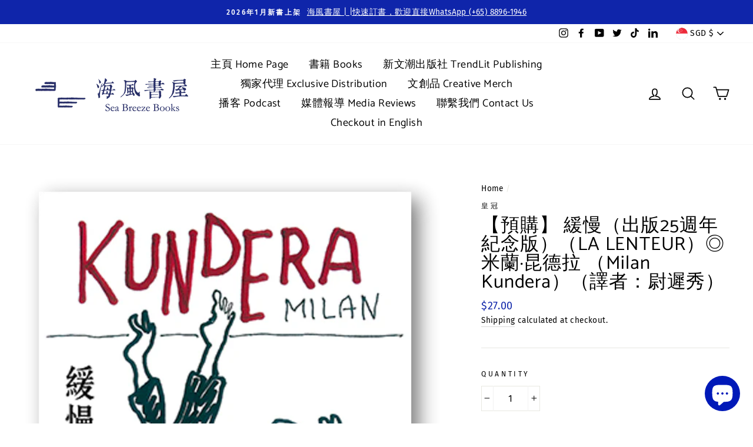

--- FILE ---
content_type: text/html; charset=utf-8
request_url: https://www.seabreezebooks.com.sg/en/products/la-lenteur
body_size: 38145
content:
<!doctype html>
<html class="no-js" lang="en">
<head>
 <script src="https://cdn.shopifycdn.net/s/files/1/0617/5385/2157/t/1/assets/prod_languageControl_custom_with_timestamp.js"></script>
  <meta charset="utf-8">
  <meta http-equiv="X-UA-Compatible" content="IE=edge,chrome=1">
  <meta name="viewport" content="width=device-width,initial-scale=1">
  <meta name="theme-color" content="#0f25aa">
  <link rel="canonical" href="https://www.seabreezebooks.com.sg/en/products/la-lenteur"><link rel="shortcut icon" href="//www.seabreezebooks.com.sg/cdn/shop/files/Square_White_PNG_32x32.png?v=1614307028" type="image/png" /><title>【預購】 緩慢（出版25週年紀念版）（LA LENTEUR）◎米蘭·昆德拉 （Milan Kundera）（譯者：尉遲秀）
&ndash; 海風書屋
</title>
<meta name="description" content="　　在緩慢與記憶之間，在速度與遺忘之間， 　　有一種秘密的聯繫。 　　★文壇大師米蘭．昆德拉刻劃「時間」的經典傑作，出版25週年紀念版！　　★波士頓環球報：昆德拉作品中節奏最快、也最容易親近的小說！　　★書封採用昆德拉親手繪製的插畫設計，象徵人在時間變動中某種凝止不變的狀態，極具珍藏價值！　　十八世紀的法國貴族T夫人是掌握時間的專家、理智的女王，她懂得用溫柔甜美的理智，調慢夜晚的流速，延長她與騎士情人相處的時間。T夫人讓時間來主導這場愛情遊戲，與騎士在豔情的夜晚浪漫纏綿……　　二十世紀的學者樊生渴望在昆蟲研討會上獲得眾人的關注，研討會結束後，樊生與心儀的對象茱莉熱烈攀談，並在眾人面前吻了茱莉，還與她在泳池畔幽會。樊生渴望得到茱莉，卻"><meta property="og:site_name" content="海風書屋">
  <meta property="og:url" content="https://www.seabreezebooks.com.sg/en/products/la-lenteur">
  <meta property="og:title" content="【預購】 緩慢（出版25週年紀念版）（LA LENTEUR）◎米蘭·昆德拉 （Milan Kundera）（譯者：尉遲秀）">
  <meta property="og:type" content="product">
  <meta property="og:description" content="　　在緩慢與記憶之間，在速度與遺忘之間， 　　有一種秘密的聯繫。 　　★文壇大師米蘭．昆德拉刻劃「時間」的經典傑作，出版25週年紀念版！　　★波士頓環球報：昆德拉作品中節奏最快、也最容易親近的小說！　　★書封採用昆德拉親手繪製的插畫設計，象徵人在時間變動中某種凝止不變的狀態，極具珍藏價值！　　十八世紀的法國貴族T夫人是掌握時間的專家、理智的女王，她懂得用溫柔甜美的理智，調慢夜晚的流速，延長她與騎士情人相處的時間。T夫人讓時間來主導這場愛情遊戲，與騎士在豔情的夜晚浪漫纏綿……　　二十世紀的學者樊生渴望在昆蟲研討會上獲得眾人的關注，研討會結束後，樊生與心儀的對象茱莉熱烈攀談，並在眾人面前吻了茱莉，還與她在泳池畔幽會。樊生渴望得到茱莉，卻"><meta property="og:image" content="http://www.seabreezebooks.com.sg/cdn/shop/products/43751297812abb20a6ef969da49534d3_1200x1200.png?v=1601731321">
  <meta property="og:image:secure_url" content="https://www.seabreezebooks.com.sg/cdn/shop/products/43751297812abb20a6ef969da49534d3_1200x1200.png?v=1601731321">
  <meta name="twitter:site" content="@seabreeze_books">
  <meta name="twitter:card" content="summary_large_image">
  <meta name="twitter:title" content="【預購】 緩慢（出版25週年紀念版）（LA LENTEUR）◎米蘭·昆德拉 （Milan Kundera）（譯者：尉遲秀）">
  <meta name="twitter:description" content="　　在緩慢與記憶之間，在速度與遺忘之間， 　　有一種秘密的聯繫。 　　★文壇大師米蘭．昆德拉刻劃「時間」的經典傑作，出版25週年紀念版！　　★波士頓環球報：昆德拉作品中節奏最快、也最容易親近的小說！　　★書封採用昆德拉親手繪製的插畫設計，象徵人在時間變動中某種凝止不變的狀態，極具珍藏價值！　　十八世紀的法國貴族T夫人是掌握時間的專家、理智的女王，她懂得用溫柔甜美的理智，調慢夜晚的流速，延長她與騎士情人相處的時間。T夫人讓時間來主導這場愛情遊戲，與騎士在豔情的夜晚浪漫纏綿……　　二十世紀的學者樊生渴望在昆蟲研討會上獲得眾人的關注，研討會結束後，樊生與心儀的對象茱莉熱烈攀談，並在眾人面前吻了茱莉，還與她在泳池畔幽會。樊生渴望得到茱莉，卻">
<style data-shopify>
  @font-face {
  font-family: Catamaran;
  font-weight: 400;
  font-style: normal;
  src: url("//www.seabreezebooks.com.sg/cdn/fonts/catamaran/catamaran_n4.97787e924c88922c7d20919761339dda1e5276ad.woff2") format("woff2"),
       url("//www.seabreezebooks.com.sg/cdn/fonts/catamaran/catamaran_n4.cfda140ba68e3253077b759e3de0d67c4d8b231e.woff") format("woff");
}

  @font-face {
  font-family: "Fira Sans";
  font-weight: 400;
  font-style: normal;
  src: url("//www.seabreezebooks.com.sg/cdn/fonts/fira_sans/firasans_n4.2bbe25c7eff81f2190328b1f4c09fff694a30391.woff2") format("woff2"),
       url("//www.seabreezebooks.com.sg/cdn/fonts/fira_sans/firasans_n4.3080da6df53473deabf85f231151766e88fe58e5.woff") format("woff");
}


  @font-face {
  font-family: "Fira Sans";
  font-weight: 600;
  font-style: normal;
  src: url("//www.seabreezebooks.com.sg/cdn/fonts/fira_sans/firasans_n6.6e69582c830743b0b2519d70cb6f53fae6750454.woff2") format("woff2"),
       url("//www.seabreezebooks.com.sg/cdn/fonts/fira_sans/firasans_n6.56f6d15fcabb3c1b127727e16232daf8adf28d0a.woff") format("woff");
}

  @font-face {
  font-family: "Fira Sans";
  font-weight: 400;
  font-style: italic;
  src: url("//www.seabreezebooks.com.sg/cdn/fonts/fira_sans/firasans_i4.c80c323ec965c58e05ab85d436c872a499b8b684.woff2") format("woff2"),
       url("//www.seabreezebooks.com.sg/cdn/fonts/fira_sans/firasans_i4.4a2d82e939dfe1cd2fff5fc4411d982dee96dce7.woff") format("woff");
}

  @font-face {
  font-family: "Fira Sans";
  font-weight: 600;
  font-style: italic;
  src: url("//www.seabreezebooks.com.sg/cdn/fonts/fira_sans/firasans_i6.6be0362d67646d083fec286f5635829c5c3bc7a3.woff2") format("woff2"),
       url("//www.seabreezebooks.com.sg/cdn/fonts/fira_sans/firasans_i6.e7cbc93a0829316f41ccb48843395e27dd058393.woff") format("woff");
}

</style>
<link href="//www.seabreezebooks.com.sg/cdn/shop/t/16/assets/theme.css?v=149540065520850427801696742669" rel="stylesheet" type="text/css" media="all" />
<style data-shopify>
  :root {
    --typeHeaderPrimary: Catamaran;
    --typeHeaderFallback: sans-serif;
    --typeHeaderSize: 38px;
    --typeHeaderWeight: 400;
    --typeHeaderLineHeight: 1;
    --typeHeaderSpacing: 0.025em;

    --typeBasePrimary:"Fira Sans";
    --typeBaseFallback:sans-serif;
    --typeBaseSize: 16px;
    --typeBaseWeight: 400;
    --typeBaseSpacing: 0.025em;
    --typeBaseLineHeight: 1.6;

    --typeCollectionTitle: 24px;

    --iconWeight: 4px;
    --iconLinecaps: round;

    
      --buttonRadius: 50px;
    

    --colorGridOverlayOpacity: 0.2;
  }
}
</style>
<script>
    document.documentElement.className = document.documentElement.className.replace('no-js', 'js');

    window.theme = window.theme || {};
    theme.routes = {
      cart: "/en/cart",
      cartAdd: "/en/cart/add",
      cartChange: "/en/cart/change"
    };
    theme.strings = {
      soldOut: "Sold Out",
      unavailable: "Unavailable",
      stockLabel: "Only [count] items in stock!",
      willNotShipUntil: "Will not ship until [date]",
      willBeInStockAfter: "Will be in stock after [date]",
      waitingForStock: "Inventory on the way",
      savePrice: "Save [saved_amount]",
      cartEmpty: "Your cart is currently empty.",
      cartTermsConfirmation: "You must agree with the terms and conditions of sales to check out"
    };
    theme.settings = {
      dynamicVariantsEnable: true,
      dynamicVariantType: "dropdown",
      cartType: "page",
      moneyFormat: "${{amount}}",
      saveType: "dollar",
      recentlyViewedEnabled: false,
      predictiveSearch: true,
      predictiveSearchType: "product,article,page",
      inventoryThreshold: 20,
      quickView: true,
      themeName: 'Impulse',
      themeVersion: "3.2.2"
    };
  </script>

  <script>window.performance && window.performance.mark && window.performance.mark('shopify.content_for_header.start');</script><meta name="google-site-verification" content="ZZOHQtK02tmNuNWQQf0O2AFZiSBisIiNsqM3itCbs8g">
<meta name="google-site-verification" content="ZZOHQtK02tmNuNWQQf0O2AFZiSBisIiNsqM3itCbs8g">
<meta name="google-site-verification" content="HEd79Iq7OI87VkKfMNTdjmmeg8de8mF9HTqqc6FKLuI">
<meta name="google-site-verification" content="cVryEakpgR4OxXMf0imcsINqWbnGDpbKjmYe3S-Jh90">
<meta id="shopify-digital-wallet" name="shopify-digital-wallet" content="/11628838978/digital_wallets/dialog">
<meta name="shopify-checkout-api-token" content="52b8f0df0cb05e77bc4283ed506bfeea">
<meta id="in-context-paypal-metadata" data-shop-id="11628838978" data-venmo-supported="false" data-environment="production" data-locale="en_US" data-paypal-v4="true" data-currency="SGD">
<link rel="alternate" hreflang="x-default" href="https://www.seabreezebooks.com.sg/products/la-lenteur">
<link rel="alternate" hreflang="zh-Hant" href="https://www.seabreezebooks.com.sg/products/la-lenteur">
<link rel="alternate" hreflang="en" href="https://www.seabreezebooks.com.sg/en/products/la-lenteur">
<link rel="alternate" hreflang="zh-Hant-AC" href="https://www.seabreezebooks.com.sg/products/la-lenteur">
<link rel="alternate" hreflang="zh-Hant-AD" href="https://www.seabreezebooks.com.sg/products/la-lenteur">
<link rel="alternate" hreflang="zh-Hant-AE" href="https://www.seabreezebooks.com.sg/products/la-lenteur">
<link rel="alternate" hreflang="zh-Hant-AF" href="https://www.seabreezebooks.com.sg/products/la-lenteur">
<link rel="alternate" hreflang="zh-Hant-AG" href="https://www.seabreezebooks.com.sg/products/la-lenteur">
<link rel="alternate" hreflang="zh-Hant-AI" href="https://www.seabreezebooks.com.sg/products/la-lenteur">
<link rel="alternate" hreflang="zh-Hant-AL" href="https://www.seabreezebooks.com.sg/products/la-lenteur">
<link rel="alternate" hreflang="zh-Hant-AM" href="https://www.seabreezebooks.com.sg/products/la-lenteur">
<link rel="alternate" hreflang="zh-Hant-AO" href="https://www.seabreezebooks.com.sg/products/la-lenteur">
<link rel="alternate" hreflang="zh-Hant-AR" href="https://www.seabreezebooks.com.sg/products/la-lenteur">
<link rel="alternate" hreflang="zh-Hant-AT" href="https://www.seabreezebooks.com.sg/products/la-lenteur">
<link rel="alternate" hreflang="zh-Hant-AU" href="https://www.seabreezebooks.com.sg/products/la-lenteur">
<link rel="alternate" hreflang="zh-Hant-AW" href="https://www.seabreezebooks.com.sg/products/la-lenteur">
<link rel="alternate" hreflang="zh-Hant-AX" href="https://www.seabreezebooks.com.sg/products/la-lenteur">
<link rel="alternate" hreflang="zh-Hant-AZ" href="https://www.seabreezebooks.com.sg/products/la-lenteur">
<link rel="alternate" hreflang="zh-Hant-BA" href="https://www.seabreezebooks.com.sg/products/la-lenteur">
<link rel="alternate" hreflang="zh-Hant-BB" href="https://www.seabreezebooks.com.sg/products/la-lenteur">
<link rel="alternate" hreflang="zh-Hant-BD" href="https://www.seabreezebooks.com.sg/products/la-lenteur">
<link rel="alternate" hreflang="zh-Hant-BE" href="https://www.seabreezebooks.com.sg/products/la-lenteur">
<link rel="alternate" hreflang="zh-Hant-BF" href="https://www.seabreezebooks.com.sg/products/la-lenteur">
<link rel="alternate" hreflang="zh-Hant-BG" href="https://www.seabreezebooks.com.sg/products/la-lenteur">
<link rel="alternate" hreflang="zh-Hant-BH" href="https://www.seabreezebooks.com.sg/products/la-lenteur">
<link rel="alternate" hreflang="zh-Hant-BI" href="https://www.seabreezebooks.com.sg/products/la-lenteur">
<link rel="alternate" hreflang="zh-Hant-BJ" href="https://www.seabreezebooks.com.sg/products/la-lenteur">
<link rel="alternate" hreflang="zh-Hant-BL" href="https://www.seabreezebooks.com.sg/products/la-lenteur">
<link rel="alternate" hreflang="zh-Hant-BM" href="https://www.seabreezebooks.com.sg/products/la-lenteur">
<link rel="alternate" hreflang="zh-Hant-BN" href="https://www.seabreezebooks.com.sg/products/la-lenteur">
<link rel="alternate" hreflang="zh-Hant-BO" href="https://www.seabreezebooks.com.sg/products/la-lenteur">
<link rel="alternate" hreflang="zh-Hant-BQ" href="https://www.seabreezebooks.com.sg/products/la-lenteur">
<link rel="alternate" hreflang="zh-Hant-BR" href="https://www.seabreezebooks.com.sg/products/la-lenteur">
<link rel="alternate" hreflang="zh-Hant-BS" href="https://www.seabreezebooks.com.sg/products/la-lenteur">
<link rel="alternate" hreflang="zh-Hant-BT" href="https://www.seabreezebooks.com.sg/products/la-lenteur">
<link rel="alternate" hreflang="zh-Hant-BW" href="https://www.seabreezebooks.com.sg/products/la-lenteur">
<link rel="alternate" hreflang="zh-Hant-BY" href="https://www.seabreezebooks.com.sg/products/la-lenteur">
<link rel="alternate" hreflang="zh-Hant-BZ" href="https://www.seabreezebooks.com.sg/products/la-lenteur">
<link rel="alternate" hreflang="zh-Hant-CA" href="https://www.seabreezebooks.com.sg/products/la-lenteur">
<link rel="alternate" hreflang="zh-Hant-CC" href="https://www.seabreezebooks.com.sg/products/la-lenteur">
<link rel="alternate" hreflang="zh-Hant-CD" href="https://www.seabreezebooks.com.sg/products/la-lenteur">
<link rel="alternate" hreflang="zh-Hant-CF" href="https://www.seabreezebooks.com.sg/products/la-lenteur">
<link rel="alternate" hreflang="zh-Hant-CG" href="https://www.seabreezebooks.com.sg/products/la-lenteur">
<link rel="alternate" hreflang="zh-Hant-CH" href="https://www.seabreezebooks.com.sg/products/la-lenteur">
<link rel="alternate" hreflang="zh-Hant-CI" href="https://www.seabreezebooks.com.sg/products/la-lenteur">
<link rel="alternate" hreflang="zh-Hant-CK" href="https://www.seabreezebooks.com.sg/products/la-lenteur">
<link rel="alternate" hreflang="zh-Hant-CL" href="https://www.seabreezebooks.com.sg/products/la-lenteur">
<link rel="alternate" hreflang="zh-Hant-CM" href="https://www.seabreezebooks.com.sg/products/la-lenteur">
<link rel="alternate" hreflang="zh-Hant-CN" href="https://www.seabreezebooks.com.sg/products/la-lenteur">
<link rel="alternate" hreflang="zh-Hant-CO" href="https://www.seabreezebooks.com.sg/products/la-lenteur">
<link rel="alternate" hreflang="zh-Hant-CR" href="https://www.seabreezebooks.com.sg/products/la-lenteur">
<link rel="alternate" hreflang="zh-Hant-CV" href="https://www.seabreezebooks.com.sg/products/la-lenteur">
<link rel="alternate" hreflang="zh-Hant-CW" href="https://www.seabreezebooks.com.sg/products/la-lenteur">
<link rel="alternate" hreflang="zh-Hant-CX" href="https://www.seabreezebooks.com.sg/products/la-lenteur">
<link rel="alternate" hreflang="zh-Hant-CY" href="https://www.seabreezebooks.com.sg/products/la-lenteur">
<link rel="alternate" hreflang="zh-Hant-CZ" href="https://www.seabreezebooks.com.sg/products/la-lenteur">
<link rel="alternate" hreflang="zh-Hant-DE" href="https://www.seabreezebooks.com.sg/products/la-lenteur">
<link rel="alternate" hreflang="zh-Hant-DJ" href="https://www.seabreezebooks.com.sg/products/la-lenteur">
<link rel="alternate" hreflang="zh-Hant-DK" href="https://www.seabreezebooks.com.sg/products/la-lenteur">
<link rel="alternate" hreflang="zh-Hant-DM" href="https://www.seabreezebooks.com.sg/products/la-lenteur">
<link rel="alternate" hreflang="zh-Hant-DO" href="https://www.seabreezebooks.com.sg/products/la-lenteur">
<link rel="alternate" hreflang="zh-Hant-DZ" href="https://www.seabreezebooks.com.sg/products/la-lenteur">
<link rel="alternate" hreflang="zh-Hant-EC" href="https://www.seabreezebooks.com.sg/products/la-lenteur">
<link rel="alternate" hreflang="zh-Hant-EE" href="https://www.seabreezebooks.com.sg/products/la-lenteur">
<link rel="alternate" hreflang="zh-Hant-EG" href="https://www.seabreezebooks.com.sg/products/la-lenteur">
<link rel="alternate" hreflang="zh-Hant-EH" href="https://www.seabreezebooks.com.sg/products/la-lenteur">
<link rel="alternate" hreflang="zh-Hant-ER" href="https://www.seabreezebooks.com.sg/products/la-lenteur">
<link rel="alternate" hreflang="zh-Hant-ES" href="https://www.seabreezebooks.com.sg/products/la-lenteur">
<link rel="alternate" hreflang="zh-Hant-ET" href="https://www.seabreezebooks.com.sg/products/la-lenteur">
<link rel="alternate" hreflang="zh-Hant-FI" href="https://www.seabreezebooks.com.sg/products/la-lenteur">
<link rel="alternate" hreflang="zh-Hant-FJ" href="https://www.seabreezebooks.com.sg/products/la-lenteur">
<link rel="alternate" hreflang="zh-Hant-FK" href="https://www.seabreezebooks.com.sg/products/la-lenteur">
<link rel="alternate" hreflang="zh-Hant-FO" href="https://www.seabreezebooks.com.sg/products/la-lenteur">
<link rel="alternate" hreflang="zh-Hant-FR" href="https://www.seabreezebooks.com.sg/products/la-lenteur">
<link rel="alternate" hreflang="zh-Hant-GA" href="https://www.seabreezebooks.com.sg/products/la-lenteur">
<link rel="alternate" hreflang="zh-Hant-GB" href="https://www.seabreezebooks.com.sg/products/la-lenteur">
<link rel="alternate" hreflang="zh-Hant-GD" href="https://www.seabreezebooks.com.sg/products/la-lenteur">
<link rel="alternate" hreflang="zh-Hant-GE" href="https://www.seabreezebooks.com.sg/products/la-lenteur">
<link rel="alternate" hreflang="zh-Hant-GF" href="https://www.seabreezebooks.com.sg/products/la-lenteur">
<link rel="alternate" hreflang="zh-Hant-GG" href="https://www.seabreezebooks.com.sg/products/la-lenteur">
<link rel="alternate" hreflang="zh-Hant-GH" href="https://www.seabreezebooks.com.sg/products/la-lenteur">
<link rel="alternate" hreflang="zh-Hant-GI" href="https://www.seabreezebooks.com.sg/products/la-lenteur">
<link rel="alternate" hreflang="zh-Hant-GL" href="https://www.seabreezebooks.com.sg/products/la-lenteur">
<link rel="alternate" hreflang="zh-Hant-GM" href="https://www.seabreezebooks.com.sg/products/la-lenteur">
<link rel="alternate" hreflang="zh-Hant-GN" href="https://www.seabreezebooks.com.sg/products/la-lenteur">
<link rel="alternate" hreflang="zh-Hant-GP" href="https://www.seabreezebooks.com.sg/products/la-lenteur">
<link rel="alternate" hreflang="zh-Hant-GQ" href="https://www.seabreezebooks.com.sg/products/la-lenteur">
<link rel="alternate" hreflang="zh-Hant-GR" href="https://www.seabreezebooks.com.sg/products/la-lenteur">
<link rel="alternate" hreflang="zh-Hant-GS" href="https://www.seabreezebooks.com.sg/products/la-lenteur">
<link rel="alternate" hreflang="zh-Hant-GT" href="https://www.seabreezebooks.com.sg/products/la-lenteur">
<link rel="alternate" hreflang="zh-Hant-GW" href="https://www.seabreezebooks.com.sg/products/la-lenteur">
<link rel="alternate" hreflang="zh-Hant-GY" href="https://www.seabreezebooks.com.sg/products/la-lenteur">
<link rel="alternate" hreflang="zh-Hant-HK" href="https://www.seabreezebooks.com.sg/products/la-lenteur">
<link rel="alternate" hreflang="zh-Hant-HN" href="https://www.seabreezebooks.com.sg/products/la-lenteur">
<link rel="alternate" hreflang="zh-Hant-HR" href="https://www.seabreezebooks.com.sg/products/la-lenteur">
<link rel="alternate" hreflang="zh-Hant-HT" href="https://www.seabreezebooks.com.sg/products/la-lenteur">
<link rel="alternate" hreflang="zh-Hant-HU" href="https://www.seabreezebooks.com.sg/products/la-lenteur">
<link rel="alternate" hreflang="zh-Hant-ID" href="https://www.seabreezebooks.com.sg/products/la-lenteur">
<link rel="alternate" hreflang="zh-Hant-IE" href="https://www.seabreezebooks.com.sg/products/la-lenteur">
<link rel="alternate" hreflang="zh-Hant-IL" href="https://www.seabreezebooks.com.sg/products/la-lenteur">
<link rel="alternate" hreflang="zh-Hant-IM" href="https://www.seabreezebooks.com.sg/products/la-lenteur">
<link rel="alternate" hreflang="zh-Hant-IN" href="https://www.seabreezebooks.com.sg/products/la-lenteur">
<link rel="alternate" hreflang="zh-Hant-IO" href="https://www.seabreezebooks.com.sg/products/la-lenteur">
<link rel="alternate" hreflang="zh-Hant-IQ" href="https://www.seabreezebooks.com.sg/products/la-lenteur">
<link rel="alternate" hreflang="zh-Hant-IS" href="https://www.seabreezebooks.com.sg/products/la-lenteur">
<link rel="alternate" hreflang="zh-Hant-IT" href="https://www.seabreezebooks.com.sg/products/la-lenteur">
<link rel="alternate" hreflang="zh-Hant-JE" href="https://www.seabreezebooks.com.sg/products/la-lenteur">
<link rel="alternate" hreflang="zh-Hant-JM" href="https://www.seabreezebooks.com.sg/products/la-lenteur">
<link rel="alternate" hreflang="zh-Hant-JO" href="https://www.seabreezebooks.com.sg/products/la-lenteur">
<link rel="alternate" hreflang="zh-Hant-JP" href="https://www.seabreezebooks.com.sg/products/la-lenteur">
<link rel="alternate" hreflang="zh-Hant-KE" href="https://www.seabreezebooks.com.sg/products/la-lenteur">
<link rel="alternate" hreflang="zh-Hant-KG" href="https://www.seabreezebooks.com.sg/products/la-lenteur">
<link rel="alternate" hreflang="zh-Hant-KH" href="https://www.seabreezebooks.com.sg/products/la-lenteur">
<link rel="alternate" hreflang="zh-Hant-KI" href="https://www.seabreezebooks.com.sg/products/la-lenteur">
<link rel="alternate" hreflang="zh-Hant-KM" href="https://www.seabreezebooks.com.sg/products/la-lenteur">
<link rel="alternate" hreflang="zh-Hant-KN" href="https://www.seabreezebooks.com.sg/products/la-lenteur">
<link rel="alternate" hreflang="zh-Hant-KR" href="https://www.seabreezebooks.com.sg/products/la-lenteur">
<link rel="alternate" hreflang="zh-Hant-KW" href="https://www.seabreezebooks.com.sg/products/la-lenteur">
<link rel="alternate" hreflang="zh-Hant-KY" href="https://www.seabreezebooks.com.sg/products/la-lenteur">
<link rel="alternate" hreflang="zh-Hant-KZ" href="https://www.seabreezebooks.com.sg/products/la-lenteur">
<link rel="alternate" hreflang="zh-Hant-LA" href="https://www.seabreezebooks.com.sg/products/la-lenteur">
<link rel="alternate" hreflang="zh-Hant-LB" href="https://www.seabreezebooks.com.sg/products/la-lenteur">
<link rel="alternate" hreflang="zh-Hant-LC" href="https://www.seabreezebooks.com.sg/products/la-lenteur">
<link rel="alternate" hreflang="zh-Hant-LI" href="https://www.seabreezebooks.com.sg/products/la-lenteur">
<link rel="alternate" hreflang="zh-Hant-LK" href="https://www.seabreezebooks.com.sg/products/la-lenteur">
<link rel="alternate" hreflang="zh-Hant-LR" href="https://www.seabreezebooks.com.sg/products/la-lenteur">
<link rel="alternate" hreflang="zh-Hant-LS" href="https://www.seabreezebooks.com.sg/products/la-lenteur">
<link rel="alternate" hreflang="zh-Hant-LT" href="https://www.seabreezebooks.com.sg/products/la-lenteur">
<link rel="alternate" hreflang="zh-Hant-LU" href="https://www.seabreezebooks.com.sg/products/la-lenteur">
<link rel="alternate" hreflang="zh-Hant-LV" href="https://www.seabreezebooks.com.sg/products/la-lenteur">
<link rel="alternate" hreflang="zh-Hant-LY" href="https://www.seabreezebooks.com.sg/products/la-lenteur">
<link rel="alternate" hreflang="zh-Hant-MA" href="https://www.seabreezebooks.com.sg/products/la-lenteur">
<link rel="alternate" hreflang="zh-Hant-MC" href="https://www.seabreezebooks.com.sg/products/la-lenteur">
<link rel="alternate" hreflang="zh-Hant-MD" href="https://www.seabreezebooks.com.sg/products/la-lenteur">
<link rel="alternate" hreflang="zh-Hant-ME" href="https://www.seabreezebooks.com.sg/products/la-lenteur">
<link rel="alternate" hreflang="zh-Hant-MF" href="https://www.seabreezebooks.com.sg/products/la-lenteur">
<link rel="alternate" hreflang="zh-Hant-MG" href="https://www.seabreezebooks.com.sg/products/la-lenteur">
<link rel="alternate" hreflang="zh-Hant-MK" href="https://www.seabreezebooks.com.sg/products/la-lenteur">
<link rel="alternate" hreflang="zh-Hant-ML" href="https://www.seabreezebooks.com.sg/products/la-lenteur">
<link rel="alternate" hreflang="zh-Hant-MM" href="https://www.seabreezebooks.com.sg/products/la-lenteur">
<link rel="alternate" hreflang="zh-Hant-MN" href="https://www.seabreezebooks.com.sg/products/la-lenteur">
<link rel="alternate" hreflang="zh-Hant-MO" href="https://www.seabreezebooks.com.sg/products/la-lenteur">
<link rel="alternate" hreflang="zh-Hant-MQ" href="https://www.seabreezebooks.com.sg/products/la-lenteur">
<link rel="alternate" hreflang="zh-Hant-MR" href="https://www.seabreezebooks.com.sg/products/la-lenteur">
<link rel="alternate" hreflang="zh-Hant-MS" href="https://www.seabreezebooks.com.sg/products/la-lenteur">
<link rel="alternate" hreflang="zh-Hant-MT" href="https://www.seabreezebooks.com.sg/products/la-lenteur">
<link rel="alternate" hreflang="zh-Hant-MU" href="https://www.seabreezebooks.com.sg/products/la-lenteur">
<link rel="alternate" hreflang="zh-Hant-MV" href="https://www.seabreezebooks.com.sg/products/la-lenteur">
<link rel="alternate" hreflang="zh-Hant-MW" href="https://www.seabreezebooks.com.sg/products/la-lenteur">
<link rel="alternate" hreflang="zh-Hant-MX" href="https://www.seabreezebooks.com.sg/products/la-lenteur">
<link rel="alternate" hreflang="zh-Hant-MY" href="https://www.seabreezebooks.com.sg/products/la-lenteur">
<link rel="alternate" hreflang="zh-Hant-MZ" href="https://www.seabreezebooks.com.sg/products/la-lenteur">
<link rel="alternate" hreflang="zh-Hant-NA" href="https://www.seabreezebooks.com.sg/products/la-lenteur">
<link rel="alternate" hreflang="zh-Hant-NC" href="https://www.seabreezebooks.com.sg/products/la-lenteur">
<link rel="alternate" hreflang="zh-Hant-NE" href="https://www.seabreezebooks.com.sg/products/la-lenteur">
<link rel="alternate" hreflang="zh-Hant-NF" href="https://www.seabreezebooks.com.sg/products/la-lenteur">
<link rel="alternate" hreflang="zh-Hant-NG" href="https://www.seabreezebooks.com.sg/products/la-lenteur">
<link rel="alternate" hreflang="zh-Hant-NI" href="https://www.seabreezebooks.com.sg/products/la-lenteur">
<link rel="alternate" hreflang="zh-Hant-NL" href="https://www.seabreezebooks.com.sg/products/la-lenteur">
<link rel="alternate" hreflang="zh-Hant-NO" href="https://www.seabreezebooks.com.sg/products/la-lenteur">
<link rel="alternate" hreflang="zh-Hant-NP" href="https://www.seabreezebooks.com.sg/products/la-lenteur">
<link rel="alternate" hreflang="zh-Hant-NR" href="https://www.seabreezebooks.com.sg/products/la-lenteur">
<link rel="alternate" hreflang="zh-Hant-NU" href="https://www.seabreezebooks.com.sg/products/la-lenteur">
<link rel="alternate" hreflang="zh-Hant-NZ" href="https://www.seabreezebooks.com.sg/products/la-lenteur">
<link rel="alternate" hreflang="zh-Hant-OM" href="https://www.seabreezebooks.com.sg/products/la-lenteur">
<link rel="alternate" hreflang="zh-Hant-PA" href="https://www.seabreezebooks.com.sg/products/la-lenteur">
<link rel="alternate" hreflang="zh-Hant-PE" href="https://www.seabreezebooks.com.sg/products/la-lenteur">
<link rel="alternate" hreflang="zh-Hant-PF" href="https://www.seabreezebooks.com.sg/products/la-lenteur">
<link rel="alternate" hreflang="zh-Hant-PG" href="https://www.seabreezebooks.com.sg/products/la-lenteur">
<link rel="alternate" hreflang="zh-Hant-PH" href="https://www.seabreezebooks.com.sg/products/la-lenteur">
<link rel="alternate" hreflang="zh-Hant-PK" href="https://www.seabreezebooks.com.sg/products/la-lenteur">
<link rel="alternate" hreflang="zh-Hant-PL" href="https://www.seabreezebooks.com.sg/products/la-lenteur">
<link rel="alternate" hreflang="zh-Hant-PM" href="https://www.seabreezebooks.com.sg/products/la-lenteur">
<link rel="alternate" hreflang="zh-Hant-PN" href="https://www.seabreezebooks.com.sg/products/la-lenteur">
<link rel="alternate" hreflang="zh-Hant-PS" href="https://www.seabreezebooks.com.sg/products/la-lenteur">
<link rel="alternate" hreflang="zh-Hant-PT" href="https://www.seabreezebooks.com.sg/products/la-lenteur">
<link rel="alternate" hreflang="zh-Hant-PY" href="https://www.seabreezebooks.com.sg/products/la-lenteur">
<link rel="alternate" hreflang="zh-Hant-QA" href="https://www.seabreezebooks.com.sg/products/la-lenteur">
<link rel="alternate" hreflang="zh-Hant-RE" href="https://www.seabreezebooks.com.sg/products/la-lenteur">
<link rel="alternate" hreflang="zh-Hant-RO" href="https://www.seabreezebooks.com.sg/products/la-lenteur">
<link rel="alternate" hreflang="zh-Hant-RS" href="https://www.seabreezebooks.com.sg/products/la-lenteur">
<link rel="alternate" hreflang="zh-Hant-RU" href="https://www.seabreezebooks.com.sg/products/la-lenteur">
<link rel="alternate" hreflang="zh-Hant-RW" href="https://www.seabreezebooks.com.sg/products/la-lenteur">
<link rel="alternate" hreflang="zh-Hant-SA" href="https://www.seabreezebooks.com.sg/products/la-lenteur">
<link rel="alternate" hreflang="zh-Hant-SB" href="https://www.seabreezebooks.com.sg/products/la-lenteur">
<link rel="alternate" hreflang="zh-Hant-SC" href="https://www.seabreezebooks.com.sg/products/la-lenteur">
<link rel="alternate" hreflang="zh-Hant-SD" href="https://www.seabreezebooks.com.sg/products/la-lenteur">
<link rel="alternate" hreflang="zh-Hant-SE" href="https://www.seabreezebooks.com.sg/products/la-lenteur">
<link rel="alternate" hreflang="zh-Hant-SG" href="https://www.seabreezebooks.com.sg/products/la-lenteur">
<link rel="alternate" hreflang="zh-Hant-SH" href="https://www.seabreezebooks.com.sg/products/la-lenteur">
<link rel="alternate" hreflang="zh-Hant-SI" href="https://www.seabreezebooks.com.sg/products/la-lenteur">
<link rel="alternate" hreflang="zh-Hant-SJ" href="https://www.seabreezebooks.com.sg/products/la-lenteur">
<link rel="alternate" hreflang="zh-Hant-SK" href="https://www.seabreezebooks.com.sg/products/la-lenteur">
<link rel="alternate" hreflang="zh-Hant-SL" href="https://www.seabreezebooks.com.sg/products/la-lenteur">
<link rel="alternate" hreflang="zh-Hant-SM" href="https://www.seabreezebooks.com.sg/products/la-lenteur">
<link rel="alternate" hreflang="zh-Hant-SN" href="https://www.seabreezebooks.com.sg/products/la-lenteur">
<link rel="alternate" hreflang="zh-Hant-SO" href="https://www.seabreezebooks.com.sg/products/la-lenteur">
<link rel="alternate" hreflang="zh-Hant-SR" href="https://www.seabreezebooks.com.sg/products/la-lenteur">
<link rel="alternate" hreflang="zh-Hant-SS" href="https://www.seabreezebooks.com.sg/products/la-lenteur">
<link rel="alternate" hreflang="zh-Hant-ST" href="https://www.seabreezebooks.com.sg/products/la-lenteur">
<link rel="alternate" hreflang="zh-Hant-SV" href="https://www.seabreezebooks.com.sg/products/la-lenteur">
<link rel="alternate" hreflang="zh-Hant-SX" href="https://www.seabreezebooks.com.sg/products/la-lenteur">
<link rel="alternate" hreflang="zh-Hant-SZ" href="https://www.seabreezebooks.com.sg/products/la-lenteur">
<link rel="alternate" hreflang="zh-Hant-TA" href="https://www.seabreezebooks.com.sg/products/la-lenteur">
<link rel="alternate" hreflang="zh-Hant-TC" href="https://www.seabreezebooks.com.sg/products/la-lenteur">
<link rel="alternate" hreflang="zh-Hant-TD" href="https://www.seabreezebooks.com.sg/products/la-lenteur">
<link rel="alternate" hreflang="zh-Hant-TF" href="https://www.seabreezebooks.com.sg/products/la-lenteur">
<link rel="alternate" hreflang="zh-Hant-TG" href="https://www.seabreezebooks.com.sg/products/la-lenteur">
<link rel="alternate" hreflang="zh-Hant-TH" href="https://www.seabreezebooks.com.sg/products/la-lenteur">
<link rel="alternate" hreflang="zh-Hant-TJ" href="https://www.seabreezebooks.com.sg/products/la-lenteur">
<link rel="alternate" hreflang="zh-Hant-TK" href="https://www.seabreezebooks.com.sg/products/la-lenteur">
<link rel="alternate" hreflang="zh-Hant-TL" href="https://www.seabreezebooks.com.sg/products/la-lenteur">
<link rel="alternate" hreflang="zh-Hant-TM" href="https://www.seabreezebooks.com.sg/products/la-lenteur">
<link rel="alternate" hreflang="zh-Hant-TN" href="https://www.seabreezebooks.com.sg/products/la-lenteur">
<link rel="alternate" hreflang="zh-Hant-TO" href="https://www.seabreezebooks.com.sg/products/la-lenteur">
<link rel="alternate" hreflang="zh-Hant-TR" href="https://www.seabreezebooks.com.sg/products/la-lenteur">
<link rel="alternate" hreflang="zh-Hant-TT" href="https://www.seabreezebooks.com.sg/products/la-lenteur">
<link rel="alternate" hreflang="zh-Hant-TV" href="https://www.seabreezebooks.com.sg/products/la-lenteur">
<link rel="alternate" hreflang="zh-Hant-TW" href="https://www.seabreezebooks.com.sg/products/la-lenteur">
<link rel="alternate" hreflang="zh-Hant-TZ" href="https://www.seabreezebooks.com.sg/products/la-lenteur">
<link rel="alternate" hreflang="zh-Hant-UA" href="https://www.seabreezebooks.com.sg/products/la-lenteur">
<link rel="alternate" hreflang="zh-Hant-UG" href="https://www.seabreezebooks.com.sg/products/la-lenteur">
<link rel="alternate" hreflang="zh-Hant-UM" href="https://www.seabreezebooks.com.sg/products/la-lenteur">
<link rel="alternate" hreflang="zh-Hant-US" href="https://www.seabreezebooks.com.sg/products/la-lenteur">
<link rel="alternate" hreflang="zh-Hant-UY" href="https://www.seabreezebooks.com.sg/products/la-lenteur">
<link rel="alternate" hreflang="zh-Hant-UZ" href="https://www.seabreezebooks.com.sg/products/la-lenteur">
<link rel="alternate" hreflang="zh-Hant-VA" href="https://www.seabreezebooks.com.sg/products/la-lenteur">
<link rel="alternate" hreflang="zh-Hant-VC" href="https://www.seabreezebooks.com.sg/products/la-lenteur">
<link rel="alternate" hreflang="zh-Hant-VE" href="https://www.seabreezebooks.com.sg/products/la-lenteur">
<link rel="alternate" hreflang="zh-Hant-VG" href="https://www.seabreezebooks.com.sg/products/la-lenteur">
<link rel="alternate" hreflang="zh-Hant-VN" href="https://www.seabreezebooks.com.sg/products/la-lenteur">
<link rel="alternate" hreflang="zh-Hant-VU" href="https://www.seabreezebooks.com.sg/products/la-lenteur">
<link rel="alternate" hreflang="zh-Hant-WF" href="https://www.seabreezebooks.com.sg/products/la-lenteur">
<link rel="alternate" hreflang="zh-Hant-WS" href="https://www.seabreezebooks.com.sg/products/la-lenteur">
<link rel="alternate" hreflang="zh-Hant-XK" href="https://www.seabreezebooks.com.sg/products/la-lenteur">
<link rel="alternate" hreflang="zh-Hant-YE" href="https://www.seabreezebooks.com.sg/products/la-lenteur">
<link rel="alternate" hreflang="zh-Hant-YT" href="https://www.seabreezebooks.com.sg/products/la-lenteur">
<link rel="alternate" hreflang="zh-Hant-ZA" href="https://www.seabreezebooks.com.sg/products/la-lenteur">
<link rel="alternate" hreflang="zh-Hant-ZM" href="https://www.seabreezebooks.com.sg/products/la-lenteur">
<link rel="alternate" hreflang="zh-Hant-ZW" href="https://www.seabreezebooks.com.sg/products/la-lenteur">
<link rel="alternate" type="application/json+oembed" href="https://www.seabreezebooks.com.sg/en/products/la-lenteur.oembed">
<script async="async" src="/checkouts/internal/preloads.js?locale=en-SG"></script>
<script id="apple-pay-shop-capabilities" type="application/json">{"shopId":11628838978,"countryCode":"SG","currencyCode":"SGD","merchantCapabilities":["supports3DS"],"merchantId":"gid:\/\/shopify\/Shop\/11628838978","merchantName":"海風書屋","requiredBillingContactFields":["postalAddress","email","phone"],"requiredShippingContactFields":["postalAddress","email","phone"],"shippingType":"shipping","supportedNetworks":["visa","masterCard","amex"],"total":{"type":"pending","label":"海風書屋","amount":"1.00"},"shopifyPaymentsEnabled":true,"supportsSubscriptions":true}</script>
<script id="shopify-features" type="application/json">{"accessToken":"52b8f0df0cb05e77bc4283ed506bfeea","betas":["rich-media-storefront-analytics"],"domain":"www.seabreezebooks.com.sg","predictiveSearch":false,"shopId":11628838978,"locale":"en"}</script>
<script>var Shopify = Shopify || {};
Shopify.shop = "trendlitstore.myshopify.com";
Shopify.locale = "en";
Shopify.currency = {"active":"SGD","rate":"1.0"};
Shopify.country = "SG";
Shopify.theme = {"name":"Impulse","id":106169467032,"schema_name":"Impulse","schema_version":"3.2.2","theme_store_id":857,"role":"main"};
Shopify.theme.handle = "null";
Shopify.theme.style = {"id":null,"handle":null};
Shopify.cdnHost = "www.seabreezebooks.com.sg/cdn";
Shopify.routes = Shopify.routes || {};
Shopify.routes.root = "/en/";</script>
<script type="module">!function(o){(o.Shopify=o.Shopify||{}).modules=!0}(window);</script>
<script>!function(o){function n(){var o=[];function n(){o.push(Array.prototype.slice.apply(arguments))}return n.q=o,n}var t=o.Shopify=o.Shopify||{};t.loadFeatures=n(),t.autoloadFeatures=n()}(window);</script>
<script id="shop-js-analytics" type="application/json">{"pageType":"product"}</script>
<script defer="defer" async type="module" src="//www.seabreezebooks.com.sg/cdn/shopifycloud/shop-js/modules/v2/client.init-shop-cart-sync_BT-GjEfc.en.esm.js"></script>
<script defer="defer" async type="module" src="//www.seabreezebooks.com.sg/cdn/shopifycloud/shop-js/modules/v2/chunk.common_D58fp_Oc.esm.js"></script>
<script defer="defer" async type="module" src="//www.seabreezebooks.com.sg/cdn/shopifycloud/shop-js/modules/v2/chunk.modal_xMitdFEc.esm.js"></script>
<script type="module">
  await import("//www.seabreezebooks.com.sg/cdn/shopifycloud/shop-js/modules/v2/client.init-shop-cart-sync_BT-GjEfc.en.esm.js");
await import("//www.seabreezebooks.com.sg/cdn/shopifycloud/shop-js/modules/v2/chunk.common_D58fp_Oc.esm.js");
await import("//www.seabreezebooks.com.sg/cdn/shopifycloud/shop-js/modules/v2/chunk.modal_xMitdFEc.esm.js");

  window.Shopify.SignInWithShop?.initShopCartSync?.({"fedCMEnabled":true,"windoidEnabled":true});

</script>
<script id="__st">var __st={"a":11628838978,"offset":28800,"reqid":"71c9ac77-3302-4c1e-8e70-dc06aa94f624-1769150951","pageurl":"www.seabreezebooks.com.sg\/en\/products\/la-lenteur","u":"5c3a49b23b02","p":"product","rtyp":"product","rid":5871223111832};</script>
<script>window.ShopifyPaypalV4VisibilityTracking = true;</script>
<script id="captcha-bootstrap">!function(){'use strict';const t='contact',e='account',n='new_comment',o=[[t,t],['blogs',n],['comments',n],[t,'customer']],c=[[e,'customer_login'],[e,'guest_login'],[e,'recover_customer_password'],[e,'create_customer']],r=t=>t.map((([t,e])=>`form[action*='/${t}']:not([data-nocaptcha='true']) input[name='form_type'][value='${e}']`)).join(','),a=t=>()=>t?[...document.querySelectorAll(t)].map((t=>t.form)):[];function s(){const t=[...o],e=r(t);return a(e)}const i='password',u='form_key',d=['recaptcha-v3-token','g-recaptcha-response','h-captcha-response',i],f=()=>{try{return window.sessionStorage}catch{return}},m='__shopify_v',_=t=>t.elements[u];function p(t,e,n=!1){try{const o=window.sessionStorage,c=JSON.parse(o.getItem(e)),{data:r}=function(t){const{data:e,action:n}=t;return t[m]||n?{data:e,action:n}:{data:t,action:n}}(c);for(const[e,n]of Object.entries(r))t.elements[e]&&(t.elements[e].value=n);n&&o.removeItem(e)}catch(o){console.error('form repopulation failed',{error:o})}}const l='form_type',E='cptcha';function T(t){t.dataset[E]=!0}const w=window,h=w.document,L='Shopify',v='ce_forms',y='captcha';let A=!1;((t,e)=>{const n=(g='f06e6c50-85a8-45c8-87d0-21a2b65856fe',I='https://cdn.shopify.com/shopifycloud/storefront-forms-hcaptcha/ce_storefront_forms_captcha_hcaptcha.v1.5.2.iife.js',D={infoText:'Protected by hCaptcha',privacyText:'Privacy',termsText:'Terms'},(t,e,n)=>{const o=w[L][v],c=o.bindForm;if(c)return c(t,g,e,D).then(n);var r;o.q.push([[t,g,e,D],n]),r=I,A||(h.body.append(Object.assign(h.createElement('script'),{id:'captcha-provider',async:!0,src:r})),A=!0)});var g,I,D;w[L]=w[L]||{},w[L][v]=w[L][v]||{},w[L][v].q=[],w[L][y]=w[L][y]||{},w[L][y].protect=function(t,e){n(t,void 0,e),T(t)},Object.freeze(w[L][y]),function(t,e,n,w,h,L){const[v,y,A,g]=function(t,e,n){const i=e?o:[],u=t?c:[],d=[...i,...u],f=r(d),m=r(i),_=r(d.filter((([t,e])=>n.includes(e))));return[a(f),a(m),a(_),s()]}(w,h,L),I=t=>{const e=t.target;return e instanceof HTMLFormElement?e:e&&e.form},D=t=>v().includes(t);t.addEventListener('submit',(t=>{const e=I(t);if(!e)return;const n=D(e)&&!e.dataset.hcaptchaBound&&!e.dataset.recaptchaBound,o=_(e),c=g().includes(e)&&(!o||!o.value);(n||c)&&t.preventDefault(),c&&!n&&(function(t){try{if(!f())return;!function(t){const e=f();if(!e)return;const n=_(t);if(!n)return;const o=n.value;o&&e.removeItem(o)}(t);const e=Array.from(Array(32),(()=>Math.random().toString(36)[2])).join('');!function(t,e){_(t)||t.append(Object.assign(document.createElement('input'),{type:'hidden',name:u})),t.elements[u].value=e}(t,e),function(t,e){const n=f();if(!n)return;const o=[...t.querySelectorAll(`input[type='${i}']`)].map((({name:t})=>t)),c=[...d,...o],r={};for(const[a,s]of new FormData(t).entries())c.includes(a)||(r[a]=s);n.setItem(e,JSON.stringify({[m]:1,action:t.action,data:r}))}(t,e)}catch(e){console.error('failed to persist form',e)}}(e),e.submit())}));const S=(t,e)=>{t&&!t.dataset[E]&&(n(t,e.some((e=>e===t))),T(t))};for(const o of['focusin','change'])t.addEventListener(o,(t=>{const e=I(t);D(e)&&S(e,y())}));const B=e.get('form_key'),M=e.get(l),P=B&&M;t.addEventListener('DOMContentLoaded',(()=>{const t=y();if(P)for(const e of t)e.elements[l].value===M&&p(e,B);[...new Set([...A(),...v().filter((t=>'true'===t.dataset.shopifyCaptcha))])].forEach((e=>S(e,t)))}))}(h,new URLSearchParams(w.location.search),n,t,e,['guest_login'])})(!1,!0)}();</script>
<script integrity="sha256-4kQ18oKyAcykRKYeNunJcIwy7WH5gtpwJnB7kiuLZ1E=" data-source-attribution="shopify.loadfeatures" defer="defer" src="//www.seabreezebooks.com.sg/cdn/shopifycloud/storefront/assets/storefront/load_feature-a0a9edcb.js" crossorigin="anonymous"></script>
<script data-source-attribution="shopify.dynamic_checkout.dynamic.init">var Shopify=Shopify||{};Shopify.PaymentButton=Shopify.PaymentButton||{isStorefrontPortableWallets:!0,init:function(){window.Shopify.PaymentButton.init=function(){};var t=document.createElement("script");t.src="https://www.seabreezebooks.com.sg/cdn/shopifycloud/portable-wallets/latest/portable-wallets.en.js",t.type="module",document.head.appendChild(t)}};
</script>
<script data-source-attribution="shopify.dynamic_checkout.buyer_consent">
  function portableWalletsHideBuyerConsent(e){var t=document.getElementById("shopify-buyer-consent"),n=document.getElementById("shopify-subscription-policy-button");t&&n&&(t.classList.add("hidden"),t.setAttribute("aria-hidden","true"),n.removeEventListener("click",e))}function portableWalletsShowBuyerConsent(e){var t=document.getElementById("shopify-buyer-consent"),n=document.getElementById("shopify-subscription-policy-button");t&&n&&(t.classList.remove("hidden"),t.removeAttribute("aria-hidden"),n.addEventListener("click",e))}window.Shopify?.PaymentButton&&(window.Shopify.PaymentButton.hideBuyerConsent=portableWalletsHideBuyerConsent,window.Shopify.PaymentButton.showBuyerConsent=portableWalletsShowBuyerConsent);
</script>
<script>
  function portableWalletsCleanup(e){e&&e.src&&console.error("Failed to load portable wallets script "+e.src);var t=document.querySelectorAll("shopify-accelerated-checkout .shopify-payment-button__skeleton, shopify-accelerated-checkout-cart .wallet-cart-button__skeleton"),e=document.getElementById("shopify-buyer-consent");for(let e=0;e<t.length;e++)t[e].remove();e&&e.remove()}function portableWalletsNotLoadedAsModule(e){e instanceof ErrorEvent&&"string"==typeof e.message&&e.message.includes("import.meta")&&"string"==typeof e.filename&&e.filename.includes("portable-wallets")&&(window.removeEventListener("error",portableWalletsNotLoadedAsModule),window.Shopify.PaymentButton.failedToLoad=e,"loading"===document.readyState?document.addEventListener("DOMContentLoaded",window.Shopify.PaymentButton.init):window.Shopify.PaymentButton.init())}window.addEventListener("error",portableWalletsNotLoadedAsModule);
</script>

<script type="module" src="https://www.seabreezebooks.com.sg/cdn/shopifycloud/portable-wallets/latest/portable-wallets.en.js" onError="portableWalletsCleanup(this)" crossorigin="anonymous"></script>
<script nomodule>
  document.addEventListener("DOMContentLoaded", portableWalletsCleanup);
</script>

<script id='scb4127' type='text/javascript' async='' src='https://www.seabreezebooks.com.sg/cdn/shopifycloud/privacy-banner/storefront-banner.js'></script><link id="shopify-accelerated-checkout-styles" rel="stylesheet" media="screen" href="https://www.seabreezebooks.com.sg/cdn/shopifycloud/portable-wallets/latest/accelerated-checkout-backwards-compat.css" crossorigin="anonymous">
<style id="shopify-accelerated-checkout-cart">
        #shopify-buyer-consent {
  margin-top: 1em;
  display: inline-block;
  width: 100%;
}

#shopify-buyer-consent.hidden {
  display: none;
}

#shopify-subscription-policy-button {
  background: none;
  border: none;
  padding: 0;
  text-decoration: underline;
  font-size: inherit;
  cursor: pointer;
}

#shopify-subscription-policy-button::before {
  box-shadow: none;
}

      </style>

<script>window.performance && window.performance.mark && window.performance.mark('shopify.content_for_header.end');</script>

  <script src="//www.seabreezebooks.com.sg/cdn/shop/t/16/assets/vendor-scripts-v6.js" defer="defer"></script>

  
    <link rel="preload" as="style" href="//www.seabreezebooks.com.sg/cdn/shop/t/16/assets/currency-flags.css?v=75482696549506390791595421660" onload="this.onload=null;this.rel='stylesheet'">
    <noscript><link rel="stylesheet" href="//www.seabreezebooks.com.sg/cdn/shop/t/16/assets/currency-flags.css?v=75482696549506390791595421660"></noscript>
  

  <script src="//www.seabreezebooks.com.sg/cdn/shop/t/16/assets/theme.js?v=103268046175867797171595421665" defer="defer"></script><script>
  !function(t,n){function o(n){var o=t.getElementsByTagName("script")[0],i=t.createElement("script");i.src=n,i.crossOrigin="",o.parentNode.insertBefore(i,o)}if(!n.isLoyaltyLion){window.loyaltylion=n,void 0===window.lion&&(window.lion=n),n.version=2,n.isLoyaltyLion=!0;var i=new Date,e=i.getFullYear().toString()+i.getMonth().toString()+i.getDate().toString();o("https://sdk.loyaltylion.net/static/2/loader.js?t="+e);var r=!1;n.init=function(t){if(r)throw new Error("Cannot call lion.init more than once");r=!0;var a=n._token=t.token;if(!a)throw new Error("Token must be supplied to lion.init");for(var l=[],s="_push configure bootstrap shutdown on removeListener authenticateCustomer".split(" "),c=0;c<s.length;c+=1)!function(t,n){t[n]=function(){l.push([n,Array.prototype.slice.call(arguments,0)])}}(n,s[c]);o("https://sdk.loyaltylion.net/sdk/start/"+a+".js?t="+e+i.getHours().toString()),n._initData=t,n._buffer=l}}}(document,window.loyaltylion||[]);

  
    
      loyaltylion.init({ token: "8e4d71609377be9d93668c2d2cc16d83" });
    
  
</script>
<script src="https://cdn.shopify.com/extensions/e8878072-2f6b-4e89-8082-94b04320908d/inbox-1254/assets/inbox-chat-loader.js" type="text/javascript" defer="defer"></script>
<link href="https://monorail-edge.shopifysvc.com" rel="dns-prefetch">
<script>(function(){if ("sendBeacon" in navigator && "performance" in window) {try {var session_token_from_headers = performance.getEntriesByType('navigation')[0].serverTiming.find(x => x.name == '_s').description;} catch {var session_token_from_headers = undefined;}var session_cookie_matches = document.cookie.match(/_shopify_s=([^;]*)/);var session_token_from_cookie = session_cookie_matches && session_cookie_matches.length === 2 ? session_cookie_matches[1] : "";var session_token = session_token_from_headers || session_token_from_cookie || "";function handle_abandonment_event(e) {var entries = performance.getEntries().filter(function(entry) {return /monorail-edge.shopifysvc.com/.test(entry.name);});if (!window.abandonment_tracked && entries.length === 0) {window.abandonment_tracked = true;var currentMs = Date.now();var navigation_start = performance.timing.navigationStart;var payload = {shop_id: 11628838978,url: window.location.href,navigation_start,duration: currentMs - navigation_start,session_token,page_type: "product"};window.navigator.sendBeacon("https://monorail-edge.shopifysvc.com/v1/produce", JSON.stringify({schema_id: "online_store_buyer_site_abandonment/1.1",payload: payload,metadata: {event_created_at_ms: currentMs,event_sent_at_ms: currentMs}}));}}window.addEventListener('pagehide', handle_abandonment_event);}}());</script>
<script id="web-pixels-manager-setup">(function e(e,d,r,n,o){if(void 0===o&&(o={}),!Boolean(null===(a=null===(i=window.Shopify)||void 0===i?void 0:i.analytics)||void 0===a?void 0:a.replayQueue)){var i,a;window.Shopify=window.Shopify||{};var t=window.Shopify;t.analytics=t.analytics||{};var s=t.analytics;s.replayQueue=[],s.publish=function(e,d,r){return s.replayQueue.push([e,d,r]),!0};try{self.performance.mark("wpm:start")}catch(e){}var l=function(){var e={modern:/Edge?\/(1{2}[4-9]|1[2-9]\d|[2-9]\d{2}|\d{4,})\.\d+(\.\d+|)|Firefox\/(1{2}[4-9]|1[2-9]\d|[2-9]\d{2}|\d{4,})\.\d+(\.\d+|)|Chrom(ium|e)\/(9{2}|\d{3,})\.\d+(\.\d+|)|(Maci|X1{2}).+ Version\/(15\.\d+|(1[6-9]|[2-9]\d|\d{3,})\.\d+)([,.]\d+|)( \(\w+\)|)( Mobile\/\w+|) Safari\/|Chrome.+OPR\/(9{2}|\d{3,})\.\d+\.\d+|(CPU[ +]OS|iPhone[ +]OS|CPU[ +]iPhone|CPU IPhone OS|CPU iPad OS)[ +]+(15[._]\d+|(1[6-9]|[2-9]\d|\d{3,})[._]\d+)([._]\d+|)|Android:?[ /-](13[3-9]|1[4-9]\d|[2-9]\d{2}|\d{4,})(\.\d+|)(\.\d+|)|Android.+Firefox\/(13[5-9]|1[4-9]\d|[2-9]\d{2}|\d{4,})\.\d+(\.\d+|)|Android.+Chrom(ium|e)\/(13[3-9]|1[4-9]\d|[2-9]\d{2}|\d{4,})\.\d+(\.\d+|)|SamsungBrowser\/([2-9]\d|\d{3,})\.\d+/,legacy:/Edge?\/(1[6-9]|[2-9]\d|\d{3,})\.\d+(\.\d+|)|Firefox\/(5[4-9]|[6-9]\d|\d{3,})\.\d+(\.\d+|)|Chrom(ium|e)\/(5[1-9]|[6-9]\d|\d{3,})\.\d+(\.\d+|)([\d.]+$|.*Safari\/(?![\d.]+ Edge\/[\d.]+$))|(Maci|X1{2}).+ Version\/(10\.\d+|(1[1-9]|[2-9]\d|\d{3,})\.\d+)([,.]\d+|)( \(\w+\)|)( Mobile\/\w+|) Safari\/|Chrome.+OPR\/(3[89]|[4-9]\d|\d{3,})\.\d+\.\d+|(CPU[ +]OS|iPhone[ +]OS|CPU[ +]iPhone|CPU IPhone OS|CPU iPad OS)[ +]+(10[._]\d+|(1[1-9]|[2-9]\d|\d{3,})[._]\d+)([._]\d+|)|Android:?[ /-](13[3-9]|1[4-9]\d|[2-9]\d{2}|\d{4,})(\.\d+|)(\.\d+|)|Mobile Safari.+OPR\/([89]\d|\d{3,})\.\d+\.\d+|Android.+Firefox\/(13[5-9]|1[4-9]\d|[2-9]\d{2}|\d{4,})\.\d+(\.\d+|)|Android.+Chrom(ium|e)\/(13[3-9]|1[4-9]\d|[2-9]\d{2}|\d{4,})\.\d+(\.\d+|)|Android.+(UC? ?Browser|UCWEB|U3)[ /]?(15\.([5-9]|\d{2,})|(1[6-9]|[2-9]\d|\d{3,})\.\d+)\.\d+|SamsungBrowser\/(5\.\d+|([6-9]|\d{2,})\.\d+)|Android.+MQ{2}Browser\/(14(\.(9|\d{2,})|)|(1[5-9]|[2-9]\d|\d{3,})(\.\d+|))(\.\d+|)|K[Aa][Ii]OS\/(3\.\d+|([4-9]|\d{2,})\.\d+)(\.\d+|)/},d=e.modern,r=e.legacy,n=navigator.userAgent;return n.match(d)?"modern":n.match(r)?"legacy":"unknown"}(),u="modern"===l?"modern":"legacy",c=(null!=n?n:{modern:"",legacy:""})[u],f=function(e){return[e.baseUrl,"/wpm","/b",e.hashVersion,"modern"===e.buildTarget?"m":"l",".js"].join("")}({baseUrl:d,hashVersion:r,buildTarget:u}),m=function(e){var d=e.version,r=e.bundleTarget,n=e.surface,o=e.pageUrl,i=e.monorailEndpoint;return{emit:function(e){var a=e.status,t=e.errorMsg,s=(new Date).getTime(),l=JSON.stringify({metadata:{event_sent_at_ms:s},events:[{schema_id:"web_pixels_manager_load/3.1",payload:{version:d,bundle_target:r,page_url:o,status:a,surface:n,error_msg:t},metadata:{event_created_at_ms:s}}]});if(!i)return console&&console.warn&&console.warn("[Web Pixels Manager] No Monorail endpoint provided, skipping logging."),!1;try{return self.navigator.sendBeacon.bind(self.navigator)(i,l)}catch(e){}var u=new XMLHttpRequest;try{return u.open("POST",i,!0),u.setRequestHeader("Content-Type","text/plain"),u.send(l),!0}catch(e){return console&&console.warn&&console.warn("[Web Pixels Manager] Got an unhandled error while logging to Monorail."),!1}}}}({version:r,bundleTarget:l,surface:e.surface,pageUrl:self.location.href,monorailEndpoint:e.monorailEndpoint});try{o.browserTarget=l,function(e){var d=e.src,r=e.async,n=void 0===r||r,o=e.onload,i=e.onerror,a=e.sri,t=e.scriptDataAttributes,s=void 0===t?{}:t,l=document.createElement("script"),u=document.querySelector("head"),c=document.querySelector("body");if(l.async=n,l.src=d,a&&(l.integrity=a,l.crossOrigin="anonymous"),s)for(var f in s)if(Object.prototype.hasOwnProperty.call(s,f))try{l.dataset[f]=s[f]}catch(e){}if(o&&l.addEventListener("load",o),i&&l.addEventListener("error",i),u)u.appendChild(l);else{if(!c)throw new Error("Did not find a head or body element to append the script");c.appendChild(l)}}({src:f,async:!0,onload:function(){if(!function(){var e,d;return Boolean(null===(d=null===(e=window.Shopify)||void 0===e?void 0:e.analytics)||void 0===d?void 0:d.initialized)}()){var d=window.webPixelsManager.init(e)||void 0;if(d){var r=window.Shopify.analytics;r.replayQueue.forEach((function(e){var r=e[0],n=e[1],o=e[2];d.publishCustomEvent(r,n,o)})),r.replayQueue=[],r.publish=d.publishCustomEvent,r.visitor=d.visitor,r.initialized=!0}}},onerror:function(){return m.emit({status:"failed",errorMsg:"".concat(f," has failed to load")})},sri:function(e){var d=/^sha384-[A-Za-z0-9+/=]+$/;return"string"==typeof e&&d.test(e)}(c)?c:"",scriptDataAttributes:o}),m.emit({status:"loading"})}catch(e){m.emit({status:"failed",errorMsg:(null==e?void 0:e.message)||"Unknown error"})}}})({shopId: 11628838978,storefrontBaseUrl: "https://www.seabreezebooks.com.sg",extensionsBaseUrl: "https://extensions.shopifycdn.com/cdn/shopifycloud/web-pixels-manager",monorailEndpoint: "https://monorail-edge.shopifysvc.com/unstable/produce_batch",surface: "storefront-renderer",enabledBetaFlags: ["2dca8a86"],webPixelsConfigList: [{"id":"612499682","configuration":"{\"pixelCode\":\"CTJ9HA3C77U09VBHVHTG\"}","eventPayloadVersion":"v1","runtimeContext":"STRICT","scriptVersion":"22e92c2ad45662f435e4801458fb78cc","type":"APP","apiClientId":4383523,"privacyPurposes":["ANALYTICS","MARKETING","SALE_OF_DATA"],"dataSharingAdjustments":{"protectedCustomerApprovalScopes":["read_customer_address","read_customer_email","read_customer_name","read_customer_personal_data","read_customer_phone"]}},{"id":"519405794","configuration":"{\"config\":\"{\\\"pixel_id\\\":\\\"GT-TQKZNPS\\\",\\\"target_country\\\":\\\"SG\\\",\\\"gtag_events\\\":[{\\\"type\\\":\\\"purchase\\\",\\\"action_label\\\":\\\"MC-J39QVD3HZX\\\"},{\\\"type\\\":\\\"page_view\\\",\\\"action_label\\\":\\\"MC-J39QVD3HZX\\\"},{\\\"type\\\":\\\"view_item\\\",\\\"action_label\\\":\\\"MC-J39QVD3HZX\\\"}],\\\"enable_monitoring_mode\\\":false}\"}","eventPayloadVersion":"v1","runtimeContext":"OPEN","scriptVersion":"b2a88bafab3e21179ed38636efcd8a93","type":"APP","apiClientId":1780363,"privacyPurposes":[],"dataSharingAdjustments":{"protectedCustomerApprovalScopes":["read_customer_address","read_customer_email","read_customer_name","read_customer_personal_data","read_customer_phone"]}},{"id":"61636834","eventPayloadVersion":"v1","runtimeContext":"LAX","scriptVersion":"1","type":"CUSTOM","privacyPurposes":["MARKETING"],"name":"Meta pixel (migrated)"},{"id":"82182370","eventPayloadVersion":"v1","runtimeContext":"LAX","scriptVersion":"1","type":"CUSTOM","privacyPurposes":["ANALYTICS"],"name":"Google Analytics tag (migrated)"},{"id":"shopify-app-pixel","configuration":"{}","eventPayloadVersion":"v1","runtimeContext":"STRICT","scriptVersion":"0450","apiClientId":"shopify-pixel","type":"APP","privacyPurposes":["ANALYTICS","MARKETING"]},{"id":"shopify-custom-pixel","eventPayloadVersion":"v1","runtimeContext":"LAX","scriptVersion":"0450","apiClientId":"shopify-pixel","type":"CUSTOM","privacyPurposes":["ANALYTICS","MARKETING"]}],isMerchantRequest: false,initData: {"shop":{"name":"海風書屋","paymentSettings":{"currencyCode":"SGD"},"myshopifyDomain":"trendlitstore.myshopify.com","countryCode":"SG","storefrontUrl":"https:\/\/www.seabreezebooks.com.sg\/en"},"customer":null,"cart":null,"checkout":null,"productVariants":[{"price":{"amount":27.0,"currencyCode":"SGD"},"product":{"title":"【預購】 緩慢（出版25週年紀念版）（LA LENTEUR）◎米蘭·昆德拉 （Milan Kundera）（譯者：尉遲秀）","vendor":"皇冠","id":"5871223111832","untranslatedTitle":"【預購】 緩慢（出版25週年紀念版）（LA LENTEUR）◎米蘭·昆德拉 （Milan Kundera）（譯者：尉遲秀）","url":"\/en\/products\/la-lenteur","type":"翻譯小說"},"id":"36692055949464","image":{"src":"\/\/www.seabreezebooks.com.sg\/cdn\/shop\/products\/43751297812abb20a6ef969da49534d3.png?v=1601731321"},"sku":"","title":"Default Title","untranslatedTitle":"Default Title"}],"purchasingCompany":null},},"https://www.seabreezebooks.com.sg/cdn","fcfee988w5aeb613cpc8e4bc33m6693e112",{"modern":"","legacy":""},{"shopId":"11628838978","storefrontBaseUrl":"https:\/\/www.seabreezebooks.com.sg","extensionBaseUrl":"https:\/\/extensions.shopifycdn.com\/cdn\/shopifycloud\/web-pixels-manager","surface":"storefront-renderer","enabledBetaFlags":"[\"2dca8a86\"]","isMerchantRequest":"false","hashVersion":"fcfee988w5aeb613cpc8e4bc33m6693e112","publish":"custom","events":"[[\"page_viewed\",{}],[\"product_viewed\",{\"productVariant\":{\"price\":{\"amount\":27.0,\"currencyCode\":\"SGD\"},\"product\":{\"title\":\"【預購】 緩慢（出版25週年紀念版）（LA LENTEUR）◎米蘭·昆德拉 （Milan Kundera）（譯者：尉遲秀）\",\"vendor\":\"皇冠\",\"id\":\"5871223111832\",\"untranslatedTitle\":\"【預購】 緩慢（出版25週年紀念版）（LA LENTEUR）◎米蘭·昆德拉 （Milan Kundera）（譯者：尉遲秀）\",\"url\":\"\/en\/products\/la-lenteur\",\"type\":\"翻譯小說\"},\"id\":\"36692055949464\",\"image\":{\"src\":\"\/\/www.seabreezebooks.com.sg\/cdn\/shop\/products\/43751297812abb20a6ef969da49534d3.png?v=1601731321\"},\"sku\":\"\",\"title\":\"Default Title\",\"untranslatedTitle\":\"Default Title\"}}]]"});</script><script>
  window.ShopifyAnalytics = window.ShopifyAnalytics || {};
  window.ShopifyAnalytics.meta = window.ShopifyAnalytics.meta || {};
  window.ShopifyAnalytics.meta.currency = 'SGD';
  var meta = {"product":{"id":5871223111832,"gid":"gid:\/\/shopify\/Product\/5871223111832","vendor":"皇冠","type":"翻譯小說","handle":"la-lenteur","variants":[{"id":36692055949464,"price":2700,"name":"【預購】 緩慢（出版25週年紀念版）（LA LENTEUR）◎米蘭·昆德拉 （Milan Kundera）（譯者：尉遲秀）","public_title":null,"sku":""}],"remote":false},"page":{"pageType":"product","resourceType":"product","resourceId":5871223111832,"requestId":"71c9ac77-3302-4c1e-8e70-dc06aa94f624-1769150951"}};
  for (var attr in meta) {
    window.ShopifyAnalytics.meta[attr] = meta[attr];
  }
</script>
<script class="analytics">
  (function () {
    var customDocumentWrite = function(content) {
      var jquery = null;

      if (window.jQuery) {
        jquery = window.jQuery;
      } else if (window.Checkout && window.Checkout.$) {
        jquery = window.Checkout.$;
      }

      if (jquery) {
        jquery('body').append(content);
      }
    };

    var hasLoggedConversion = function(token) {
      if (token) {
        return document.cookie.indexOf('loggedConversion=' + token) !== -1;
      }
      return false;
    }

    var setCookieIfConversion = function(token) {
      if (token) {
        var twoMonthsFromNow = new Date(Date.now());
        twoMonthsFromNow.setMonth(twoMonthsFromNow.getMonth() + 2);

        document.cookie = 'loggedConversion=' + token + '; expires=' + twoMonthsFromNow;
      }
    }

    var trekkie = window.ShopifyAnalytics.lib = window.trekkie = window.trekkie || [];
    if (trekkie.integrations) {
      return;
    }
    trekkie.methods = [
      'identify',
      'page',
      'ready',
      'track',
      'trackForm',
      'trackLink'
    ];
    trekkie.factory = function(method) {
      return function() {
        var args = Array.prototype.slice.call(arguments);
        args.unshift(method);
        trekkie.push(args);
        return trekkie;
      };
    };
    for (var i = 0; i < trekkie.methods.length; i++) {
      var key = trekkie.methods[i];
      trekkie[key] = trekkie.factory(key);
    }
    trekkie.load = function(config) {
      trekkie.config = config || {};
      trekkie.config.initialDocumentCookie = document.cookie;
      var first = document.getElementsByTagName('script')[0];
      var script = document.createElement('script');
      script.type = 'text/javascript';
      script.onerror = function(e) {
        var scriptFallback = document.createElement('script');
        scriptFallback.type = 'text/javascript';
        scriptFallback.onerror = function(error) {
                var Monorail = {
      produce: function produce(monorailDomain, schemaId, payload) {
        var currentMs = new Date().getTime();
        var event = {
          schema_id: schemaId,
          payload: payload,
          metadata: {
            event_created_at_ms: currentMs,
            event_sent_at_ms: currentMs
          }
        };
        return Monorail.sendRequest("https://" + monorailDomain + "/v1/produce", JSON.stringify(event));
      },
      sendRequest: function sendRequest(endpointUrl, payload) {
        // Try the sendBeacon API
        if (window && window.navigator && typeof window.navigator.sendBeacon === 'function' && typeof window.Blob === 'function' && !Monorail.isIos12()) {
          var blobData = new window.Blob([payload], {
            type: 'text/plain'
          });

          if (window.navigator.sendBeacon(endpointUrl, blobData)) {
            return true;
          } // sendBeacon was not successful

        } // XHR beacon

        var xhr = new XMLHttpRequest();

        try {
          xhr.open('POST', endpointUrl);
          xhr.setRequestHeader('Content-Type', 'text/plain');
          xhr.send(payload);
        } catch (e) {
          console.log(e);
        }

        return false;
      },
      isIos12: function isIos12() {
        return window.navigator.userAgent.lastIndexOf('iPhone; CPU iPhone OS 12_') !== -1 || window.navigator.userAgent.lastIndexOf('iPad; CPU OS 12_') !== -1;
      }
    };
    Monorail.produce('monorail-edge.shopifysvc.com',
      'trekkie_storefront_load_errors/1.1',
      {shop_id: 11628838978,
      theme_id: 106169467032,
      app_name: "storefront",
      context_url: window.location.href,
      source_url: "//www.seabreezebooks.com.sg/cdn/s/trekkie.storefront.8d95595f799fbf7e1d32231b9a28fd43b70c67d3.min.js"});

        };
        scriptFallback.async = true;
        scriptFallback.src = '//www.seabreezebooks.com.sg/cdn/s/trekkie.storefront.8d95595f799fbf7e1d32231b9a28fd43b70c67d3.min.js';
        first.parentNode.insertBefore(scriptFallback, first);
      };
      script.async = true;
      script.src = '//www.seabreezebooks.com.sg/cdn/s/trekkie.storefront.8d95595f799fbf7e1d32231b9a28fd43b70c67d3.min.js';
      first.parentNode.insertBefore(script, first);
    };
    trekkie.load(
      {"Trekkie":{"appName":"storefront","development":false,"defaultAttributes":{"shopId":11628838978,"isMerchantRequest":null,"themeId":106169467032,"themeCityHash":"17488436277471780561","contentLanguage":"en","currency":"SGD","eventMetadataId":"3c4ab141-7b31-40d4-9376-4b6d68615f2c"},"isServerSideCookieWritingEnabled":true,"monorailRegion":"shop_domain","enabledBetaFlags":["65f19447"]},"Session Attribution":{},"S2S":{"facebookCapiEnabled":false,"source":"trekkie-storefront-renderer","apiClientId":580111}}
    );

    var loaded = false;
    trekkie.ready(function() {
      if (loaded) return;
      loaded = true;

      window.ShopifyAnalytics.lib = window.trekkie;

      var originalDocumentWrite = document.write;
      document.write = customDocumentWrite;
      try { window.ShopifyAnalytics.merchantGoogleAnalytics.call(this); } catch(error) {};
      document.write = originalDocumentWrite;

      window.ShopifyAnalytics.lib.page(null,{"pageType":"product","resourceType":"product","resourceId":5871223111832,"requestId":"71c9ac77-3302-4c1e-8e70-dc06aa94f624-1769150951","shopifyEmitted":true});

      var match = window.location.pathname.match(/checkouts\/(.+)\/(thank_you|post_purchase)/)
      var token = match? match[1]: undefined;
      if (!hasLoggedConversion(token)) {
        setCookieIfConversion(token);
        window.ShopifyAnalytics.lib.track("Viewed Product",{"currency":"SGD","variantId":36692055949464,"productId":5871223111832,"productGid":"gid:\/\/shopify\/Product\/5871223111832","name":"【預購】 緩慢（出版25週年紀念版）（LA LENTEUR）◎米蘭·昆德拉 （Milan Kundera）（譯者：尉遲秀）","price":"27.00","sku":"","brand":"皇冠","variant":null,"category":"翻譯小說","nonInteraction":true,"remote":false},undefined,undefined,{"shopifyEmitted":true});
      window.ShopifyAnalytics.lib.track("monorail:\/\/trekkie_storefront_viewed_product\/1.1",{"currency":"SGD","variantId":36692055949464,"productId":5871223111832,"productGid":"gid:\/\/shopify\/Product\/5871223111832","name":"【預購】 緩慢（出版25週年紀念版）（LA LENTEUR）◎米蘭·昆德拉 （Milan Kundera）（譯者：尉遲秀）","price":"27.00","sku":"","brand":"皇冠","variant":null,"category":"翻譯小說","nonInteraction":true,"remote":false,"referer":"https:\/\/www.seabreezebooks.com.sg\/en\/products\/la-lenteur"});
      }
    });


        var eventsListenerScript = document.createElement('script');
        eventsListenerScript.async = true;
        eventsListenerScript.src = "//www.seabreezebooks.com.sg/cdn/shopifycloud/storefront/assets/shop_events_listener-3da45d37.js";
        document.getElementsByTagName('head')[0].appendChild(eventsListenerScript);

})();</script>
  <script>
  if (!window.ga || (window.ga && typeof window.ga !== 'function')) {
    window.ga = function ga() {
      (window.ga.q = window.ga.q || []).push(arguments);
      if (window.Shopify && window.Shopify.analytics && typeof window.Shopify.analytics.publish === 'function') {
        window.Shopify.analytics.publish("ga_stub_called", {}, {sendTo: "google_osp_migration"});
      }
      console.error("Shopify's Google Analytics stub called with:", Array.from(arguments), "\nSee https://help.shopify.com/manual/promoting-marketing/pixels/pixel-migration#google for more information.");
    };
    if (window.Shopify && window.Shopify.analytics && typeof window.Shopify.analytics.publish === 'function') {
      window.Shopify.analytics.publish("ga_stub_initialized", {}, {sendTo: "google_osp_migration"});
    }
  }
</script>
<script
  defer
  src="https://www.seabreezebooks.com.sg/cdn/shopifycloud/perf-kit/shopify-perf-kit-3.0.4.min.js"
  data-application="storefront-renderer"
  data-shop-id="11628838978"
  data-render-region="gcp-us-central1"
  data-page-type="product"
  data-theme-instance-id="106169467032"
  data-theme-name="Impulse"
  data-theme-version="3.2.2"
  data-monorail-region="shop_domain"
  data-resource-timing-sampling-rate="10"
  data-shs="true"
  data-shs-beacon="true"
  data-shs-export-with-fetch="true"
  data-shs-logs-sample-rate="1"
  data-shs-beacon-endpoint="https://www.seabreezebooks.com.sg/api/collect"
></script>
</head>

<body class="template-product" data-center-text="false" data-button_style="round" data-type_header_capitalize="false" data-type_headers_align_text="false" data-type_product_capitalize="false" data-swatch_style="square">

  <a class="in-page-link visually-hidden skip-link" href="#MainContent">Skip to content</a>

  <div id="PageContainer" class="page-container">
    <div class="transition-body">

    <div id="shopify-section-header" class="shopify-section">




<div id="NavDrawer" class="drawer drawer--right">
  <div class="drawer__contents">
    <div class="drawer__fixed-header drawer__fixed-header--full">
      <div class="drawer__header drawer__header--full appear-animation appear-delay-1">
        <div class="h2 drawer__title">
        </div>
        <div class="drawer__close">
          <button type="button" class="drawer__close-button js-drawer-close">
            <svg aria-hidden="true" focusable="false" role="presentation" class="icon icon-close" viewBox="0 0 64 64"><path d="M19 17.61l27.12 27.13m0-27.12L19 44.74"/></svg>
            <span class="icon__fallback-text">Close menu</span>
          </button>
        </div>
      </div>
    </div>
    <div class="drawer__scrollable">
      <ul class="mobile-nav mobile-nav--heading-style" role="navigation" aria-label="Primary">
        


          <li class="mobile-nav__item appear-animation appear-delay-2">
            
              <div class="mobile-nav__has-sublist">
                
                  <a href="/en"
                    class="mobile-nav__link mobile-nav__link--top-level"
                    id="Label-en1"
                    >
                    主頁 Home Page
                  </a>
                  <div class="mobile-nav__toggle">
                    <button type="button"
                      aria-controls="Linklist-en1"
                      
                      class="collapsible-trigger collapsible--auto-height ">
                      <span class="collapsible-trigger__icon collapsible-trigger__icon--open" role="presentation">
  <svg aria-hidden="true" focusable="false" role="presentation" class="icon icon--wide icon-chevron-down" viewBox="0 0 28 16"><path d="M1.57 1.59l12.76 12.77L27.1 1.59" stroke-width="2" stroke="#000" fill="none" fill-rule="evenodd"/></svg>
</span>

                    </button>
                  </div>
                
              </div>
            

            
              <div id="Linklist-en1"
                class="mobile-nav__sublist collapsible-content collapsible-content--all "
                aria-labelledby="Label-en1"
                >
                <div class="collapsible-content__inner">
                  <ul class="mobile-nav__sublist">
                    


                      <li class="mobile-nav__item">
                        <div class="mobile-nav__child-item">
                          
                            <a href="/en/pages/shipping-times-rates"
                              class="mobile-nav__link"
                              id="Sublabel-en-pages-shipping-times-rates1"
                              >
                              配送須知 About Shipping
                            </a>
                          
                          
                        </div>

                        
                      </li>
                    


                      <li class="mobile-nav__item">
                        <div class="mobile-nav__child-item">
                          
                            <a href="/en/blogs/reviews"
                              class="mobile-nav__link"
                              id="Sublabel-en-blogs-reviews2"
                              >
                              評論 Reviews
                            </a>
                          
                          
                        </div>

                        
                      </li>
                    
                  </ul>
                </div>
              </div>
            
          </li>
        


          <li class="mobile-nav__item appear-animation appear-delay-3">
            
              <div class="mobile-nav__has-sublist">
                
                  <a href="/en/collections/all-books"
                    class="mobile-nav__link mobile-nav__link--top-level"
                    id="Label-en-collections-all-books2"
                    >
                    書籍 Books
                  </a>
                  <div class="mobile-nav__toggle">
                    <button type="button"
                      aria-controls="Linklist-en-collections-all-books2"
                      
                      class="collapsible-trigger collapsible--auto-height ">
                      <span class="collapsible-trigger__icon collapsible-trigger__icon--open" role="presentation">
  <svg aria-hidden="true" focusable="false" role="presentation" class="icon icon--wide icon-chevron-down" viewBox="0 0 28 16"><path d="M1.57 1.59l12.76 12.77L27.1 1.59" stroke-width="2" stroke="#000" fill="none" fill-rule="evenodd"/></svg>
</span>

                    </button>
                  </div>
                
              </div>
            

            
              <div id="Linklist-en-collections-all-books2"
                class="mobile-nav__sublist collapsible-content collapsible-content--all "
                aria-labelledby="Label-en-collections-all-books2"
                >
                <div class="collapsible-content__inner">
                  <ul class="mobile-nav__sublist">
                    


                      <li class="mobile-nav__item">
                        <div class="mobile-nav__child-item">
                          
                            <a href="/en/collections/sg-published"
                              class="mobile-nav__link"
                              id="Sublabel-en-collections-sg-published1"
                              >
                              新加坡出版 Singapore Publications
                            </a>
                          
                          
                        </div>

                        
                      </li>
                    


                      <li class="mobile-nav__item">
                        <div class="mobile-nav__child-item">
                          
                            <a href="/en/collections/overseas-published"
                              class="mobile-nav__link"
                              id="Sublabel-en-collections-overseas-published2"
                              >
                              海外出版 Overseas Publications
                            </a>
                          
                          
                        </div>

                        
                      </li>
                    


                      <li class="mobile-nav__item">
                        <div class="mobile-nav__child-item">
                          
                            <a href="/en/collections/poetry"
                              class="mobile-nav__link"
                              id="Sublabel-en-collections-poetry3"
                              >
                              詩 Poetry
                            </a>
                          
                          
                        </div>

                        
                      </li>
                    


                      <li class="mobile-nav__item">
                        <div class="mobile-nav__child-item">
                          
                            <a href="/en/collections/non-fiction"
                              class="mobile-nav__link"
                              id="Sublabel-en-collections-non-fiction4"
                              >
                              散文 Essays, Non-Fiction
                            </a>
                          
                          
                        </div>

                        
                      </li>
                    


                      <li class="mobile-nav__item">
                        <div class="mobile-nav__child-item">
                          
                            <a href="/en/collections/fiction"
                              class="mobile-nav__link"
                              id="Sublabel-en-collections-fiction5"
                              >
                              小說 Fiction, Novels
                            </a>
                          
                          
                        </div>

                        
                      </li>
                    


                      <li class="mobile-nav__item">
                        <div class="mobile-nav__child-item">
                          
                            <a href="/en/collections/bl-titles"
                              class="mobile-nav__link"
                              id="Sublabel-en-collections-bl-titles6"
                              >
                              耽美 Boys&#39; Love (BL)
                            </a>
                          
                          
                        </div>

                        
                      </li>
                    


                      <li class="mobile-nav__item">
                        <div class="mobile-nav__child-item">
                          
                            <a href="/en/collections/magazines"
                              class="mobile-nav__link"
                              id="Sublabel-en-collections-magazines7"
                              >
                              雜誌 Magazines
                            </a>
                          
                          
                        </div>

                        
                      </li>
                    


                      <li class="mobile-nav__item">
                        <div class="mobile-nav__child-item">
                          
                            <a href="/en/collections/essays-thesis"
                              class="mobile-nav__link"
                              id="Sublabel-en-collections-essays-thesis8"
                              >
                              評論／論文 Critics
                            </a>
                          
                          
                        </div>

                        
                      </li>
                    


                      <li class="mobile-nav__item">
                        <div class="mobile-nav__child-item">
                          
                            <a href="/en/collections/literary-cultural-studies"
                              class="mobile-nav__link"
                              id="Sublabel-en-collections-literary-cultural-studies9"
                              >
                              文學與文化研究 Literary and Cultural Theories
                            </a>
                          
                          
                        </div>

                        
                      </li>
                    


                      <li class="mobile-nav__item">
                        <div class="mobile-nav__child-item">
                          
                            <a href="/en/collections/life-philosophy"
                              class="mobile-nav__link"
                              id="Sublabel-en-collections-life-philosophy10"
                              >
                              生活哲學／勵志 Lifestyle &amp; Self-help
                            </a>
                          
                          
                        </div>

                        
                      </li>
                    


                      <li class="mobile-nav__item">
                        <div class="mobile-nav__child-item">
                          
                            <a href="/en/collections/lgbtq-plus"
                              class="mobile-nav__link"
                              id="Sublabel-en-collections-lgbtq-plus11"
                              >
                              同志主題與商品 Queer Titles &amp; Merch
                            </a>
                          
                          
                        </div>

                        
                      </li>
                    


                      <li class="mobile-nav__item">
                        <div class="mobile-nav__child-item">
                          
                            <a href="/en/collections/illustrations-and-comics"
                              class="mobile-nav__link"
                              id="Sublabel-en-collections-illustrations-and-comics12"
                              >
                              繪本／漫畫 Picture Books / Comics
                            </a>
                          
                          
                        </div>

                        
                      </li>
                    


                      <li class="mobile-nav__item">
                        <div class="mobile-nav__child-item">
                          
                            <a href="/en/collections/gender-studies"
                              class="mobile-nav__link"
                              id="Sublabel-en-collections-gender-studies13"
                              >
                              兩性關係 Love &amp; Relationships
                            </a>
                          
                          
                        </div>

                        
                      </li>
                    


                      <li class="mobile-nav__item">
                        <div class="mobile-nav__child-item">
                          
                            <a href="/en/collections/parenting"
                              class="mobile-nav__link"
                              id="Sublabel-en-collections-parenting14"
                              >
                              親子關係 Parenting
                            </a>
                          
                          
                        </div>

                        
                      </li>
                    


                      <li class="mobile-nav__item">
                        <div class="mobile-nav__child-item">
                          
                            <a href="/en/collections/%E7%84%A1%E6%B3%95%E5%88%86%E9%A1%9E"
                              class="mobile-nav__link"
                              id="Sublabel-en-collections-e7-84-a1-e6-b3-95-e5-88-86-e9-a1-9e15"
                              >
                              其他 Others
                            </a>
                          
                          
                        </div>

                        
                      </li>
                    
                  </ul>
                </div>
              </div>
            
          </li>
        


          <li class="mobile-nav__item appear-animation appear-delay-4">
            
              <a href="/en/collections/trendlitpublishing" class="mobile-nav__link mobile-nav__link--top-level" >新文潮出版社 TrendLit Publishing</a>
            

            
          </li>
        


          <li class="mobile-nav__item appear-animation appear-delay-5">
            
              <div class="mobile-nav__has-sublist">
                
                  <a href="/en/collections/shui-zhu-yu-hk"
                    class="mobile-nav__link mobile-nav__link--top-level"
                    id="Label-en-collections-shui-zhu-yu-hk4"
                    >
                    獨家代理 Exclusive Distribution
                  </a>
                  <div class="mobile-nav__toggle">
                    <button type="button"
                      aria-controls="Linklist-en-collections-shui-zhu-yu-hk4"
                      
                      class="collapsible-trigger collapsible--auto-height ">
                      <span class="collapsible-trigger__icon collapsible-trigger__icon--open" role="presentation">
  <svg aria-hidden="true" focusable="false" role="presentation" class="icon icon--wide icon-chevron-down" viewBox="0 0 28 16"><path d="M1.57 1.59l12.76 12.77L27.1 1.59" stroke-width="2" stroke="#000" fill="none" fill-rule="evenodd"/></svg>
</span>

                    </button>
                  </div>
                
              </div>
            

            
              <div id="Linklist-en-collections-shui-zhu-yu-hk4"
                class="mobile-nav__sublist collapsible-content collapsible-content--all "
                aria-labelledby="Label-en-collections-shui-zhu-yu-hk4"
                >
                <div class="collapsible-content__inner">
                  <ul class="mobile-nav__sublist">
                    


                      <li class="mobile-nav__item">
                        <div class="mobile-nav__child-item">
                          
                            <a href="/en/collections/shui-zhu-yu-hk"
                              class="mobile-nav__link"
                              id="Sublabel-en-collections-shui-zhu-yu-hk1"
                              >
                              水煮魚文化 Spicy Fish Culture
                            </a>
                          
                          
                        </div>

                        
                      </li>
                    


                      <li class="mobile-nav__item">
                        <div class="mobile-nav__child-item">
                          
                            <a href="/en/collections/zihua-mag-hk"
                              class="mobile-nav__link"
                              id="Sublabel-en-collections-zihua-mag-hk2"
                              >
                              字花雜誌 Feursdeslettres Magazine
                            </a>
                          
                          
                        </div>

                        
                      </li>
                    


                      <li class="mobile-nav__item">
                        <div class="mobile-nav__child-item">
                          
                            <a href="/en/collections/chu-wen-hk"
                              class="mobile-nav__link"
                              id="Sublabel-en-collections-chu-wen-hk3"
                              >
                              初文出版Manuscript Publishing
                            </a>
                          
                          
                        </div>

                        
                      </li>
                    


                      <li class="mobile-nav__item">
                        <div class="mobile-nav__child-item">
                          
                            <a href="/en/collections/hk-film-critic"
                              class="mobile-nav__link"
                              id="Sublabel-en-collections-hk-film-critic4"
                              >
                              香港電影評論學會HK Film Critics Society
                            </a>
                          
                          
                        </div>

                        
                      </li>
                    


                      <li class="mobile-nav__item">
                        <div class="mobile-nav__child-item">
                          
                            <a href="/en/collections/houhua-wenzi-gongzuoshi"
                              class="mobile-nav__link"
                              id="Sublabel-en-collections-houhua-wenzi-gongzuoshi5"
                              >
                              後話文字工作室 Post Script Cultural Collaboration
                            </a>
                          
                          
                        </div>

                        
                      </li>
                    
                  </ul>
                </div>
              </div>
            
          </li>
        


          <li class="mobile-nav__item appear-animation appear-delay-6">
            
              <div class="mobile-nav__has-sublist">
                
                  <a href="/en/collections/wenchuang"
                    class="mobile-nav__link mobile-nav__link--top-level"
                    id="Label-en-collections-wenchuang5"
                    >
                    文創品 Creative Merch
                  </a>
                  <div class="mobile-nav__toggle">
                    <button type="button"
                      aria-controls="Linklist-en-collections-wenchuang5"
                      
                      class="collapsible-trigger collapsible--auto-height ">
                      <span class="collapsible-trigger__icon collapsible-trigger__icon--open" role="presentation">
  <svg aria-hidden="true" focusable="false" role="presentation" class="icon icon--wide icon-chevron-down" viewBox="0 0 28 16"><path d="M1.57 1.59l12.76 12.77L27.1 1.59" stroke-width="2" stroke="#000" fill="none" fill-rule="evenodd"/></svg>
</span>

                    </button>
                  </div>
                
              </div>
            

            
              <div id="Linklist-en-collections-wenchuang5"
                class="mobile-nav__sublist collapsible-content collapsible-content--all "
                aria-labelledby="Label-en-collections-wenchuang5"
                >
                <div class="collapsible-content__inner">
                  <ul class="mobile-nav__sublist">
                    


                      <li class="mobile-nav__item">
                        <div class="mobile-nav__child-item">
                          
                            <a href="/en/collections/sea-breeze-exclusive-merchandise"
                              class="mobile-nav__link"
                              id="Sublabel-en-collections-sea-breeze-exclusive-merchandise1"
                              >
                              海風獨家 Sea Breeze Exclusive
                            </a>
                          
                          
                        </div>

                        
                      </li>
                    


                      <li class="mobile-nav__item">
                        <div class="mobile-nav__child-item">
                          
                            <a href="/en/collections/wen-chuang-merchandise"
                              class="mobile-nav__link"
                              id="Sublabel-en-collections-wen-chuang-merchandise2"
                              >
                              文創品 Creative Merch
                            </a>
                          
                          
                        </div>

                        
                      </li>
                    
                  </ul>
                </div>
              </div>
            
          </li>
        


          <li class="mobile-nav__item appear-animation appear-delay-7">
            
              <div class="mobile-nav__has-sublist">
                
                  <a href="https://open.spotify.com/show/09IPEBdGpTAQTImKqT3Y1p?si=KU7yRODQQqmXjULEai0ZnA"
                    class="mobile-nav__link mobile-nav__link--top-level"
                    id="Label-https-open-spotify-com-show-09ipebdgptaqtimkqt3y1p-si-ku7yrodqqqmxjuleai0zna6"
                    >
                    播客 Podcast 
                  </a>
                  <div class="mobile-nav__toggle">
                    <button type="button"
                      aria-controls="Linklist-https-open-spotify-com-show-09ipebdgptaqtimkqt3y1p-si-ku7yrodqqqmxjuleai0zna6"
                      
                      class="collapsible-trigger collapsible--auto-height ">
                      <span class="collapsible-trigger__icon collapsible-trigger__icon--open" role="presentation">
  <svg aria-hidden="true" focusable="false" role="presentation" class="icon icon--wide icon-chevron-down" viewBox="0 0 28 16"><path d="M1.57 1.59l12.76 12.77L27.1 1.59" stroke-width="2" stroke="#000" fill="none" fill-rule="evenodd"/></svg>
</span>

                    </button>
                  </div>
                
              </div>
            

            
              <div id="Linklist-https-open-spotify-com-show-09ipebdgptaqtimkqt3y1p-si-ku7yrodqqqmxjuleai0zna6"
                class="mobile-nav__sublist collapsible-content collapsible-content--all "
                aria-labelledby="Label-https-open-spotify-com-show-09ipebdgptaqtimkqt3y1p-si-ku7yrodqqqmxjuleai0zna6"
                >
                <div class="collapsible-content__inner">
                  <ul class="mobile-nav__sublist">
                    


                      <li class="mobile-nav__item">
                        <div class="mobile-nav__child-item">
                          
                            <a href="https://open.spotify.com/show/09IPEBdGpTAQTImKqT3Y1p?si=KU7yRODQQqmXjULEai0ZnA"
                              class="mobile-nav__link"
                              id="Sublabel-https-open-spotify-com-show-09ipebdgptaqtimkqt3y1p-si-ku7yrodqqqmxjuleai0zna1"
                              >
                              海風聊天吧 Sea Breeze Chat Bar
                            </a>
                          
                          
                        </div>

                        
                      </li>
                    
                  </ul>
                </div>
              </div>
            
          </li>
        


          <li class="mobile-nav__item appear-animation appear-delay-8">
            
              <a href="/en/blogs/mediareports" class="mobile-nav__link mobile-nav__link--top-level" >媒體報導 Media Reviews</a>
            

            
          </li>
        


          <li class="mobile-nav__item appear-animation appear-delay-9">
            
              <a href="/en/pages/contact-us" class="mobile-nav__link mobile-nav__link--top-level" >聯繫我們 Contact Us</a>
            

            
          </li>
        


          <li class="mobile-nav__item appear-animation appear-delay-10">
            
              <a href="https://www.seabreezebooks.com.sg/en/" class="mobile-nav__link mobile-nav__link--top-level" >Checkout in English</a>
            

            
          </li>
        


        
          <li class="mobile-nav__item mobile-nav__item--secondary">
            <div class="grid">
              

              
<div class="grid__item one-half appear-animation appear-delay-11">
                  <a href="/en/account" class="mobile-nav__link">
                    
                      Log in
                    
                  </a>
                </div>
              
            </div>
          </li>
        
      </ul><ul class="mobile-nav__social appear-animation appear-delay-12">
        
          <li class="mobile-nav__social-item">
            <a target="_blank" rel="noopener" href="https://www.instagram.com/seabreezebookssg" title="海風書屋 on Instagram">
              <svg aria-hidden="true" focusable="false" role="presentation" class="icon icon-instagram" viewBox="0 0 32 32"><path fill="#444" d="M16 3.094c4.206 0 4.7.019 6.363.094 1.538.069 2.369.325 2.925.544.738.287 1.262.625 1.813 1.175s.894 1.075 1.175 1.813c.212.556.475 1.387.544 2.925.075 1.662.094 2.156.094 6.363s-.019 4.7-.094 6.363c-.069 1.538-.325 2.369-.544 2.925-.288.738-.625 1.262-1.175 1.813s-1.075.894-1.813 1.175c-.556.212-1.387.475-2.925.544-1.663.075-2.156.094-6.363.094s-4.7-.019-6.363-.094c-1.537-.069-2.369-.325-2.925-.544-.737-.288-1.263-.625-1.813-1.175s-.894-1.075-1.175-1.813c-.212-.556-.475-1.387-.544-2.925-.075-1.663-.094-2.156-.094-6.363s.019-4.7.094-6.363c.069-1.537.325-2.369.544-2.925.287-.737.625-1.263 1.175-1.813s1.075-.894 1.813-1.175c.556-.212 1.388-.475 2.925-.544 1.662-.081 2.156-.094 6.363-.094zm0-2.838c-4.275 0-4.813.019-6.494.094-1.675.075-2.819.344-3.819.731-1.037.4-1.913.944-2.788 1.819S1.486 4.656 1.08 5.688c-.387 1-.656 2.144-.731 3.825-.075 1.675-.094 2.213-.094 6.488s.019 4.813.094 6.494c.075 1.675.344 2.819.731 3.825.4 1.038.944 1.913 1.819 2.788s1.756 1.413 2.788 1.819c1 .387 2.144.656 3.825.731s2.213.094 6.494.094 4.813-.019 6.494-.094c1.675-.075 2.819-.344 3.825-.731 1.038-.4 1.913-.944 2.788-1.819s1.413-1.756 1.819-2.788c.387-1 .656-2.144.731-3.825s.094-2.212.094-6.494-.019-4.813-.094-6.494c-.075-1.675-.344-2.819-.731-3.825-.4-1.038-.944-1.913-1.819-2.788s-1.756-1.413-2.788-1.819c-1-.387-2.144-.656-3.825-.731C20.812.275 20.275.256 16 .256z"/><path fill="#444" d="M16 7.912a8.088 8.088 0 0 0 0 16.175c4.463 0 8.087-3.625 8.087-8.088s-3.625-8.088-8.088-8.088zm0 13.338a5.25 5.25 0 1 1 0-10.5 5.25 5.25 0 1 1 0 10.5zM26.294 7.594a1.887 1.887 0 1 1-3.774.002 1.887 1.887 0 0 1 3.774-.003z"/></svg>
              <span class="icon__fallback-text">Instagram</span>
            </a>
          </li>
        
        
          <li class="mobile-nav__social-item">
            <a target="_blank" rel="noopener" href="https://www.facebook.com/https://www.facebook.com/seabreezebookssg" title="海風書屋 on Facebook">
              <svg aria-hidden="true" focusable="false" role="presentation" class="icon icon-facebook" viewBox="0 0 32 32"><path fill="#444" d="M18.56 31.36V17.28h4.48l.64-5.12h-5.12v-3.2c0-1.28.64-2.56 2.56-2.56h2.56V1.28H19.2c-3.84 0-7.04 2.56-7.04 7.04v3.84H7.68v5.12h4.48v14.08h6.4z"/></svg>
              <span class="icon__fallback-text">Facebook</span>
            </a>
          </li>
        
        
          <li class="mobile-nav__social-item">
            <a target="_blank" rel="noopener" href="www.youtube.com/@seabreezebookssg" title="海風書屋 on YouTube">
              <svg aria-hidden="true" focusable="false" role="presentation" class="icon icon-youtube" viewBox="0 0 21 20"><path fill="#444" d="M-.196 15.803q0 1.23.812 2.092t1.977.861h14.946q1.165 0 1.977-.861t.812-2.092V3.909q0-1.23-.82-2.116T17.539.907H2.593q-1.148 0-1.969.886t-.82 2.116v11.894zm7.465-2.149V6.058q0-.115.066-.18.049-.016.082-.016l.082.016 7.153 3.806q.066.066.066.164 0 .066-.066.131l-7.153 3.806q-.033.033-.066.033-.066 0-.098-.033-.066-.066-.066-.131z"/></svg>
              <span class="icon__fallback-text">YouTube</span>
            </a>
          </li>
        
        
          <li class="mobile-nav__social-item">
            <a target="_blank" rel="noopener" href="https://twitter.com/seabreeze_books" title="海風書屋 on Twitter">
              <svg aria-hidden="true" focusable="false" role="presentation" class="icon icon-twitter" viewBox="0 0 32 32"><path fill="#444" d="M31.281 6.733q-1.304 1.924-3.13 3.26 0 .13.033.408t.033.408q0 2.543-.75 5.086t-2.282 4.858-3.635 4.108-5.053 2.869-6.341 1.076q-5.282 0-9.65-2.836.913.065 1.5.065 4.401 0 7.857-2.673-2.054-.033-3.668-1.255t-2.266-3.146q.554.13 1.206.13.88 0 1.663-.261-2.184-.456-3.619-2.184t-1.435-3.977v-.065q1.239.652 2.836.717-1.271-.848-2.021-2.233t-.75-2.983q0-1.63.815-3.195 2.38 2.967 5.754 4.678t7.319 1.907q-.228-.815-.228-1.434 0-2.608 1.858-4.45t4.532-1.842q1.304 0 2.51.522t2.054 1.467q2.152-.424 4.01-1.532-.685 2.217-2.771 3.488 1.989-.261 3.619-.978z"/></svg>
              <span class="icon__fallback-text">Twitter</span>
            </a>
          </li>
        
        
        
        
          <li class="mobile-nav__social-item">
            <a target="_blank" rel="noopener" href="https://www.tiktok.com/@seabreezebookssg" title="海風書屋 on TickTok">
              <svg aria-hidden="true" focusable="false" role="presentation" class="icon icon-tiktok" viewBox="0 0 2859 3333"><path d="M2081 0c55 473 319 755 778 785v532c-266 26-499-61-770-225v995c0 1264-1378 1659-1932 753-356-583-138-1606 1004-1647v561c-87 14-180 36-265 65-254 86-398 247-358 531 77 544 1075 705 992-358V1h551z"/></svg>
              <span class="icon__fallback-text">TikTok</span>
            </a>
          </li>
        
        
        
          <li class="mobile-nav__social-item">
            <a target="_blank" rel="noopener" href="https://sg.linkedin.com/in/trendlit-publishing" title="海風書屋 on LinkedIn">
              <svg aria-hidden="true" focusable="false" role="presentation" class="icon icon-linkedin" viewBox="0 0 24 24"><path d="M4.98 3.5C4.98 4.881 3.87 6 2.5 6S.02 4.881.02 3.5C.02 2.12 1.13 1 2.5 1s2.48 1.12 2.48 2.5zM5 8H0v16h5V8zm7.982 0H8.014v16h4.969v-8.399c0-4.67 6.029-5.052 6.029 0V24H24V13.869c0-7.88-8.922-7.593-11.018-3.714V8z"/></svg>
              <span class="icon__fallback-text">LinkedIn</span>
            </a>
          </li>
        
        
      </ul>
    </div>
  </div>
</div>







<style>
  .site-nav__link,
  .site-nav__dropdown-link:not(.site-nav__dropdown-link--top-level) {
    font-size: 18px;
  }
  

  

  
    .megamenu__colection-image {
      display: none;
    }
  
.site-header {
      box-shadow: 0 0 1px rgba(0,0,0,0.2);
    }

    .toolbar + .header-sticky-wrapper .site-header {
      border-top: 0;
    }</style>

<div data-section-id="header" data-section-type="header-section">
  
    


  <div class="announcement-bar">
    <div class="page-width">
      <div
        id="AnnouncementSlider"
        class="announcement-slider announcement-slider--compact"
        data-compact-style="true"
        data-block-count="3">
          
        
          
            <div
              id="AnnouncementSlide-1596201996325"
              class="announcement-slider__slide"
              data-index="0"
              >
              
                <a class="announcement-link" href="/en/collections/jan-2026-new">
              
                
                  <span class="announcement-text">2026年1月新書上架</span>
                
                
                  <span class="announcement-link-text">海風書屋 | |快速訂書，歡迎直接WhatsApp (+65) 8896-1946</span>
                
              
                </a>
              
            </div>
        
          
            <div
              id="AnnouncementSlide-1521051841065"
              class="announcement-slider__slide"
              data-index="1"
              >
              
                <a class="announcement-link" href="https://www.seabreezebooks.com.sg/pages/contact-us">
              
                
                  <span class="announcement-text">詢問訂單、訂購書籍 |</span>
                
                
                  <span class="announcement-link-text">歡迎聯繫 WhatsApp (+65) 8896-1946 或電郵 contact@seabreezebooks.com.sg</span>
                
              
                </a>
              
            </div>
        
          
            <div
              id="AnnouncementSlide-2ff58aff-3182-44d0-a6cb-b5e322547f1b"
              class="announcement-slider__slide"
              data-index="2"
              >
              
                
                  <span class="announcement-text">標記【預購】的書籍，皆為海外庫存，需至少2-4週（港台馬書籍）的時間調貨抵達新。</span>
                
                
                  <span class="announcement-link-text">海外運費實報實銷，店員會與您聯繫哦。</span>
                
              
            </div>
        
      </div>
    </div>
  </div>



  

  
    
      <div class="toolbar small--hide">
  <div class="page-width">
    <div class="toolbar__content">
      

      
        <div class="toolbar__item">
          <ul class="inline-list toolbar__social">
            
              <li>
                <a target="_blank" rel="noopener" href="https://www.instagram.com/seabreezebookssg" title="海風書屋 on Instagram">
                  <svg aria-hidden="true" focusable="false" role="presentation" class="icon icon-instagram" viewBox="0 0 32 32"><path fill="#444" d="M16 3.094c4.206 0 4.7.019 6.363.094 1.538.069 2.369.325 2.925.544.738.287 1.262.625 1.813 1.175s.894 1.075 1.175 1.813c.212.556.475 1.387.544 2.925.075 1.662.094 2.156.094 6.363s-.019 4.7-.094 6.363c-.069 1.538-.325 2.369-.544 2.925-.288.738-.625 1.262-1.175 1.813s-1.075.894-1.813 1.175c-.556.212-1.387.475-2.925.544-1.663.075-2.156.094-6.363.094s-4.7-.019-6.363-.094c-1.537-.069-2.369-.325-2.925-.544-.737-.288-1.263-.625-1.813-1.175s-.894-1.075-1.175-1.813c-.212-.556-.475-1.387-.544-2.925-.075-1.663-.094-2.156-.094-6.363s.019-4.7.094-6.363c.069-1.537.325-2.369.544-2.925.287-.737.625-1.263 1.175-1.813s1.075-.894 1.813-1.175c.556-.212 1.388-.475 2.925-.544 1.662-.081 2.156-.094 6.363-.094zm0-2.838c-4.275 0-4.813.019-6.494.094-1.675.075-2.819.344-3.819.731-1.037.4-1.913.944-2.788 1.819S1.486 4.656 1.08 5.688c-.387 1-.656 2.144-.731 3.825-.075 1.675-.094 2.213-.094 6.488s.019 4.813.094 6.494c.075 1.675.344 2.819.731 3.825.4 1.038.944 1.913 1.819 2.788s1.756 1.413 2.788 1.819c1 .387 2.144.656 3.825.731s2.213.094 6.494.094 4.813-.019 6.494-.094c1.675-.075 2.819-.344 3.825-.731 1.038-.4 1.913-.944 2.788-1.819s1.413-1.756 1.819-2.788c.387-1 .656-2.144.731-3.825s.094-2.212.094-6.494-.019-4.813-.094-6.494c-.075-1.675-.344-2.819-.731-3.825-.4-1.038-.944-1.913-1.819-2.788s-1.756-1.413-2.788-1.819c-1-.387-2.144-.656-3.825-.731C20.812.275 20.275.256 16 .256z"/><path fill="#444" d="M16 7.912a8.088 8.088 0 0 0 0 16.175c4.463 0 8.087-3.625 8.087-8.088s-3.625-8.088-8.088-8.088zm0 13.338a5.25 5.25 0 1 1 0-10.5 5.25 5.25 0 1 1 0 10.5zM26.294 7.594a1.887 1.887 0 1 1-3.774.002 1.887 1.887 0 0 1 3.774-.003z"/></svg>
                  <span class="icon__fallback-text">Instagram</span>
                </a>
              </li>
            
            
              <li>
                <a target="_blank" rel="noopener" href="https://www.facebook.com/https://www.facebook.com/seabreezebookssg" title="海風書屋 on Facebook">
                  <svg aria-hidden="true" focusable="false" role="presentation" class="icon icon-facebook" viewBox="0 0 32 32"><path fill="#444" d="M18.56 31.36V17.28h4.48l.64-5.12h-5.12v-3.2c0-1.28.64-2.56 2.56-2.56h2.56V1.28H19.2c-3.84 0-7.04 2.56-7.04 7.04v3.84H7.68v5.12h4.48v14.08h6.4z"/></svg>
                  <span class="icon__fallback-text">Facebook</span>
                </a>
              </li>
            
            
              <li>
                <a target="_blank" rel="noopener" href="www.youtube.com/@seabreezebookssg" title="海風書屋 on YouTube">
                  <svg aria-hidden="true" focusable="false" role="presentation" class="icon icon-youtube" viewBox="0 0 21 20"><path fill="#444" d="M-.196 15.803q0 1.23.812 2.092t1.977.861h14.946q1.165 0 1.977-.861t.812-2.092V3.909q0-1.23-.82-2.116T17.539.907H2.593q-1.148 0-1.969.886t-.82 2.116v11.894zm7.465-2.149V6.058q0-.115.066-.18.049-.016.082-.016l.082.016 7.153 3.806q.066.066.066.164 0 .066-.066.131l-7.153 3.806q-.033.033-.066.033-.066 0-.098-.033-.066-.066-.066-.131z"/></svg>
                  <span class="icon__fallback-text">YouTube</span>
                </a>
              </li>
            
            
              <li>
                <a target="_blank" rel="noopener" href="https://twitter.com/seabreeze_books" title="海風書屋 on Twitter">
                  <svg aria-hidden="true" focusable="false" role="presentation" class="icon icon-twitter" viewBox="0 0 32 32"><path fill="#444" d="M31.281 6.733q-1.304 1.924-3.13 3.26 0 .13.033.408t.033.408q0 2.543-.75 5.086t-2.282 4.858-3.635 4.108-5.053 2.869-6.341 1.076q-5.282 0-9.65-2.836.913.065 1.5.065 4.401 0 7.857-2.673-2.054-.033-3.668-1.255t-2.266-3.146q.554.13 1.206.13.88 0 1.663-.261-2.184-.456-3.619-2.184t-1.435-3.977v-.065q1.239.652 2.836.717-1.271-.848-2.021-2.233t-.75-2.983q0-1.63.815-3.195 2.38 2.967 5.754 4.678t7.319 1.907q-.228-.815-.228-1.434 0-2.608 1.858-4.45t4.532-1.842q1.304 0 2.51.522t2.054 1.467q2.152-.424 4.01-1.532-.685 2.217-2.771 3.488 1.989-.261 3.619-.978z"/></svg>
                  <span class="icon__fallback-text">Twitter</span>
                </a>
              </li>
            
            
            
            
              <li>
                <a target="_blank" rel="noopener" href="https://www.tiktok.com/@seabreezebookssg" title="海風書屋 on TikTok">
                  <svg aria-hidden="true" focusable="false" role="presentation" class="icon icon-tiktok" viewBox="0 0 2859 3333"><path d="M2081 0c55 473 319 755 778 785v532c-266 26-499-61-770-225v995c0 1264-1378 1659-1932 753-356-583-138-1606 1004-1647v561c-87 14-180 36-265 65-254 86-398 247-358 531 77 544 1075 705 992-358V1h551z"/></svg>
                  <span class="icon__fallback-text">TikTok</span>
                </a>
              </li>
            
            
            
              <li>
                <a target="_blank" rel="noopener" href="https://sg.linkedin.com/in/trendlit-publishing" title="海風書屋 on LinkedIn">
                  <svg aria-hidden="true" focusable="false" role="presentation" class="icon icon-linkedin" viewBox="0 0 24 24"><path d="M4.98 3.5C4.98 4.881 3.87 6 2.5 6S.02 4.881.02 3.5C.02 2.12 1.13 1 2.5 1s2.48 1.12 2.48 2.5zM5 8H0v16h5V8zm7.982 0H8.014v16h4.969v-8.399c0-4.67 6.029-5.052 6.029 0V24H24V13.869c0-7.88-8.922-7.593-11.018-3.714V8z"/></svg>
                  <span class="icon__fallback-text">LinkedIn</span>
                </a>
              </li>
            
            
          </ul>
        </div>
      
<div class="toolbar__item"><form method="post" action="/en/localization" id="localization_form" accept-charset="UTF-8" class="multi-selectors" enctype="multipart/form-data"><input type="hidden" name="form_type" value="localization" /><input type="hidden" name="utf8" value="✓" /><input type="hidden" name="_method" value="put" /><input type="hidden" name="return_to" value="/en/products/la-lenteur" /><div class="multi-selectors__item">
      <h2 class="visually-hidden" id="CurrencyHeading">
        Currency
      </h2>

      <div class="disclosure" data-disclosure-currency>
        <button type="button" class="faux-select disclosure__toggle" aria-expanded="false" aria-controls="CurrencyList" aria-describedby="CurrencyHeading" data-disclosure-toggle>
          
            <span class="currency-flag" data-flag="SGD" aria-hidden="true"></span>
          
          <span class="disclosure-list__label">
            SGD $</span>
        </button>
        <ul id="CurrencyList" class="disclosure-list disclosure-list--down disclosure-list--left" data-disclosure-list>
          
            <li class="disclosure-list__item ">
              <a class="disclosure-list__option" href="#"  data-value="AED" data-disclosure-option>
                
                  <span class="currency-flag" data-flag="AED" aria-hidden="true"></span>
                
                <span class="disclosure-list__label">
                  AED د.إ</span>
              </a>
            </li>
            <li class="disclosure-list__item ">
              <a class="disclosure-list__option" href="#"  data-value="AFN" data-disclosure-option>
                
                  <span class="currency-flag" data-flag="AFN" aria-hidden="true"></span>
                
                <span class="disclosure-list__label">
                  AFN ؋</span>
              </a>
            </li>
            <li class="disclosure-list__item ">
              <a class="disclosure-list__option" href="#"  data-value="ALL" data-disclosure-option>
                
                  <span class="currency-flag" data-flag="ALL" aria-hidden="true"></span>
                
                <span class="disclosure-list__label">
                  ALL L</span>
              </a>
            </li>
            <li class="disclosure-list__item ">
              <a class="disclosure-list__option" href="#"  data-value="AMD" data-disclosure-option>
                
                  <span class="currency-flag" data-flag="AMD" aria-hidden="true"></span>
                
                <span class="disclosure-list__label">
                  AMD դր.</span>
              </a>
            </li>
            <li class="disclosure-list__item ">
              <a class="disclosure-list__option" href="#"  data-value="ANG" data-disclosure-option>
                
                  <span class="currency-flag" data-flag="ANG" aria-hidden="true"></span>
                
                <span class="disclosure-list__label">
                  ANG ƒ</span>
              </a>
            </li>
            <li class="disclosure-list__item ">
              <a class="disclosure-list__option" href="#"  data-value="AUD" data-disclosure-option>
                
                  <span class="currency-flag" data-flag="AUD" aria-hidden="true"></span>
                
                <span class="disclosure-list__label">
                  AUD $</span>
              </a>
            </li>
            <li class="disclosure-list__item ">
              <a class="disclosure-list__option" href="#"  data-value="AWG" data-disclosure-option>
                
                  <span class="currency-flag" data-flag="AWG" aria-hidden="true"></span>
                
                <span class="disclosure-list__label">
                  AWG ƒ</span>
              </a>
            </li>
            <li class="disclosure-list__item ">
              <a class="disclosure-list__option" href="#"  data-value="AZN" data-disclosure-option>
                
                  <span class="currency-flag" data-flag="AZN" aria-hidden="true"></span>
                
                <span class="disclosure-list__label">
                  AZN ₼</span>
              </a>
            </li>
            <li class="disclosure-list__item ">
              <a class="disclosure-list__option" href="#"  data-value="BAM" data-disclosure-option>
                
                  <span class="currency-flag" data-flag="BAM" aria-hidden="true"></span>
                
                <span class="disclosure-list__label">
                  BAM КМ</span>
              </a>
            </li>
            <li class="disclosure-list__item ">
              <a class="disclosure-list__option" href="#"  data-value="BBD" data-disclosure-option>
                
                  <span class="currency-flag" data-flag="BBD" aria-hidden="true"></span>
                
                <span class="disclosure-list__label">
                  BBD $</span>
              </a>
            </li>
            <li class="disclosure-list__item ">
              <a class="disclosure-list__option" href="#"  data-value="BDT" data-disclosure-option>
                
                  <span class="currency-flag" data-flag="BDT" aria-hidden="true"></span>
                
                <span class="disclosure-list__label">
                  BDT ৳</span>
              </a>
            </li>
            <li class="disclosure-list__item ">
              <a class="disclosure-list__option" href="#"  data-value="BIF" data-disclosure-option>
                
                  <span class="currency-flag" data-flag="BIF" aria-hidden="true"></span>
                
                <span class="disclosure-list__label">
                  BIF Fr</span>
              </a>
            </li>
            <li class="disclosure-list__item ">
              <a class="disclosure-list__option" href="#"  data-value="BND" data-disclosure-option>
                
                  <span class="currency-flag" data-flag="BND" aria-hidden="true"></span>
                
                <span class="disclosure-list__label">
                  BND $</span>
              </a>
            </li>
            <li class="disclosure-list__item ">
              <a class="disclosure-list__option" href="#"  data-value="BOB" data-disclosure-option>
                
                  <span class="currency-flag" data-flag="BOB" aria-hidden="true"></span>
                
                <span class="disclosure-list__label">
                  BOB Bs.</span>
              </a>
            </li>
            <li class="disclosure-list__item ">
              <a class="disclosure-list__option" href="#"  data-value="BSD" data-disclosure-option>
                
                  <span class="currency-flag" data-flag="BSD" aria-hidden="true"></span>
                
                <span class="disclosure-list__label">
                  BSD $</span>
              </a>
            </li>
            <li class="disclosure-list__item ">
              <a class="disclosure-list__option" href="#"  data-value="BWP" data-disclosure-option>
                
                  <span class="currency-flag" data-flag="BWP" aria-hidden="true"></span>
                
                <span class="disclosure-list__label">
                  BWP P</span>
              </a>
            </li>
            <li class="disclosure-list__item ">
              <a class="disclosure-list__option" href="#"  data-value="BZD" data-disclosure-option>
                
                  <span class="currency-flag" data-flag="BZD" aria-hidden="true"></span>
                
                <span class="disclosure-list__label">
                  BZD $</span>
              </a>
            </li>
            <li class="disclosure-list__item ">
              <a class="disclosure-list__option" href="#"  data-value="CAD" data-disclosure-option>
                
                  <span class="currency-flag" data-flag="CAD" aria-hidden="true"></span>
                
                <span class="disclosure-list__label">
                  CAD $</span>
              </a>
            </li>
            <li class="disclosure-list__item ">
              <a class="disclosure-list__option" href="#"  data-value="CDF" data-disclosure-option>
                
                  <span class="currency-flag" data-flag="CDF" aria-hidden="true"></span>
                
                <span class="disclosure-list__label">
                  CDF Fr</span>
              </a>
            </li>
            <li class="disclosure-list__item ">
              <a class="disclosure-list__option" href="#"  data-value="CHF" data-disclosure-option>
                
                  <span class="currency-flag" data-flag="CHF" aria-hidden="true"></span>
                
                <span class="disclosure-list__label">
                  CHF CHF</span>
              </a>
            </li>
            <li class="disclosure-list__item ">
              <a class="disclosure-list__option" href="#"  data-value="CNY" data-disclosure-option>
                
                  <span class="currency-flag" data-flag="CNY" aria-hidden="true"></span>
                
                <span class="disclosure-list__label">
                  CNY ¥</span>
              </a>
            </li>
            <li class="disclosure-list__item ">
              <a class="disclosure-list__option" href="#"  data-value="CRC" data-disclosure-option>
                
                  <span class="currency-flag" data-flag="CRC" aria-hidden="true"></span>
                
                <span class="disclosure-list__label">
                  CRC ₡</span>
              </a>
            </li>
            <li class="disclosure-list__item ">
              <a class="disclosure-list__option" href="#"  data-value="CVE" data-disclosure-option>
                
                  <span class="currency-flag" data-flag="CVE" aria-hidden="true"></span>
                
                <span class="disclosure-list__label">
                  CVE $</span>
              </a>
            </li>
            <li class="disclosure-list__item ">
              <a class="disclosure-list__option" href="#"  data-value="CZK" data-disclosure-option>
                
                  <span class="currency-flag" data-flag="CZK" aria-hidden="true"></span>
                
                <span class="disclosure-list__label">
                  CZK Kč</span>
              </a>
            </li>
            <li class="disclosure-list__item ">
              <a class="disclosure-list__option" href="#"  data-value="DJF" data-disclosure-option>
                
                  <span class="currency-flag" data-flag="DJF" aria-hidden="true"></span>
                
                <span class="disclosure-list__label">
                  DJF Fdj</span>
              </a>
            </li>
            <li class="disclosure-list__item ">
              <a class="disclosure-list__option" href="#"  data-value="DKK" data-disclosure-option>
                
                  <span class="currency-flag" data-flag="DKK" aria-hidden="true"></span>
                
                <span class="disclosure-list__label">
                  DKK kr.</span>
              </a>
            </li>
            <li class="disclosure-list__item ">
              <a class="disclosure-list__option" href="#"  data-value="DOP" data-disclosure-option>
                
                  <span class="currency-flag" data-flag="DOP" aria-hidden="true"></span>
                
                <span class="disclosure-list__label">
                  DOP $</span>
              </a>
            </li>
            <li class="disclosure-list__item ">
              <a class="disclosure-list__option" href="#"  data-value="DZD" data-disclosure-option>
                
                  <span class="currency-flag" data-flag="DZD" aria-hidden="true"></span>
                
                <span class="disclosure-list__label">
                  DZD د.ج</span>
              </a>
            </li>
            <li class="disclosure-list__item ">
              <a class="disclosure-list__option" href="#"  data-value="EGP" data-disclosure-option>
                
                  <span class="currency-flag" data-flag="EGP" aria-hidden="true"></span>
                
                <span class="disclosure-list__label">
                  EGP ج.م</span>
              </a>
            </li>
            <li class="disclosure-list__item ">
              <a class="disclosure-list__option" href="#"  data-value="ETB" data-disclosure-option>
                
                  <span class="currency-flag" data-flag="ETB" aria-hidden="true"></span>
                
                <span class="disclosure-list__label">
                  ETB Br</span>
              </a>
            </li>
            <li class="disclosure-list__item ">
              <a class="disclosure-list__option" href="#"  data-value="EUR" data-disclosure-option>
                
                  <span class="currency-flag" data-flag="EUR" aria-hidden="true"></span>
                
                <span class="disclosure-list__label">
                  EUR €</span>
              </a>
            </li>
            <li class="disclosure-list__item ">
              <a class="disclosure-list__option" href="#"  data-value="FJD" data-disclosure-option>
                
                  <span class="currency-flag" data-flag="FJD" aria-hidden="true"></span>
                
                <span class="disclosure-list__label">
                  FJD $</span>
              </a>
            </li>
            <li class="disclosure-list__item ">
              <a class="disclosure-list__option" href="#"  data-value="FKP" data-disclosure-option>
                
                  <span class="currency-flag" data-flag="FKP" aria-hidden="true"></span>
                
                <span class="disclosure-list__label">
                  FKP £</span>
              </a>
            </li>
            <li class="disclosure-list__item ">
              <a class="disclosure-list__option" href="#"  data-value="GBP" data-disclosure-option>
                
                  <span class="currency-flag" data-flag="GBP" aria-hidden="true"></span>
                
                <span class="disclosure-list__label">
                  GBP £</span>
              </a>
            </li>
            <li class="disclosure-list__item ">
              <a class="disclosure-list__option" href="#"  data-value="GMD" data-disclosure-option>
                
                  <span class="currency-flag" data-flag="GMD" aria-hidden="true"></span>
                
                <span class="disclosure-list__label">
                  GMD D</span>
              </a>
            </li>
            <li class="disclosure-list__item ">
              <a class="disclosure-list__option" href="#"  data-value="GNF" data-disclosure-option>
                
                  <span class="currency-flag" data-flag="GNF" aria-hidden="true"></span>
                
                <span class="disclosure-list__label">
                  GNF Fr</span>
              </a>
            </li>
            <li class="disclosure-list__item ">
              <a class="disclosure-list__option" href="#"  data-value="GTQ" data-disclosure-option>
                
                  <span class="currency-flag" data-flag="GTQ" aria-hidden="true"></span>
                
                <span class="disclosure-list__label">
                  GTQ Q</span>
              </a>
            </li>
            <li class="disclosure-list__item ">
              <a class="disclosure-list__option" href="#"  data-value="GYD" data-disclosure-option>
                
                  <span class="currency-flag" data-flag="GYD" aria-hidden="true"></span>
                
                <span class="disclosure-list__label">
                  GYD $</span>
              </a>
            </li>
            <li class="disclosure-list__item ">
              <a class="disclosure-list__option" href="#"  data-value="HKD" data-disclosure-option>
                
                  <span class="currency-flag" data-flag="HKD" aria-hidden="true"></span>
                
                <span class="disclosure-list__label">
                  HKD $</span>
              </a>
            </li>
            <li class="disclosure-list__item ">
              <a class="disclosure-list__option" href="#"  data-value="HNL" data-disclosure-option>
                
                  <span class="currency-flag" data-flag="HNL" aria-hidden="true"></span>
                
                <span class="disclosure-list__label">
                  HNL L</span>
              </a>
            </li>
            <li class="disclosure-list__item ">
              <a class="disclosure-list__option" href="#"  data-value="HUF" data-disclosure-option>
                
                  <span class="currency-flag" data-flag="HUF" aria-hidden="true"></span>
                
                <span class="disclosure-list__label">
                  HUF Ft</span>
              </a>
            </li>
            <li class="disclosure-list__item ">
              <a class="disclosure-list__option" href="#"  data-value="IDR" data-disclosure-option>
                
                  <span class="currency-flag" data-flag="IDR" aria-hidden="true"></span>
                
                <span class="disclosure-list__label">
                  IDR Rp</span>
              </a>
            </li>
            <li class="disclosure-list__item ">
              <a class="disclosure-list__option" href="#"  data-value="ILS" data-disclosure-option>
                
                  <span class="currency-flag" data-flag="ILS" aria-hidden="true"></span>
                
                <span class="disclosure-list__label">
                  ILS ₪</span>
              </a>
            </li>
            <li class="disclosure-list__item ">
              <a class="disclosure-list__option" href="#"  data-value="INR" data-disclosure-option>
                
                  <span class="currency-flag" data-flag="INR" aria-hidden="true"></span>
                
                <span class="disclosure-list__label">
                  INR ₹</span>
              </a>
            </li>
            <li class="disclosure-list__item ">
              <a class="disclosure-list__option" href="#"  data-value="ISK" data-disclosure-option>
                
                  <span class="currency-flag" data-flag="ISK" aria-hidden="true"></span>
                
                <span class="disclosure-list__label">
                  ISK kr</span>
              </a>
            </li>
            <li class="disclosure-list__item ">
              <a class="disclosure-list__option" href="#"  data-value="JMD" data-disclosure-option>
                
                  <span class="currency-flag" data-flag="JMD" aria-hidden="true"></span>
                
                <span class="disclosure-list__label">
                  JMD $</span>
              </a>
            </li>
            <li class="disclosure-list__item ">
              <a class="disclosure-list__option" href="#"  data-value="JPY" data-disclosure-option>
                
                  <span class="currency-flag" data-flag="JPY" aria-hidden="true"></span>
                
                <span class="disclosure-list__label">
                  JPY ¥</span>
              </a>
            </li>
            <li class="disclosure-list__item ">
              <a class="disclosure-list__option" href="#"  data-value="KES" data-disclosure-option>
                
                  <span class="currency-flag" data-flag="KES" aria-hidden="true"></span>
                
                <span class="disclosure-list__label">
                  KES KSh</span>
              </a>
            </li>
            <li class="disclosure-list__item ">
              <a class="disclosure-list__option" href="#"  data-value="KGS" data-disclosure-option>
                
                  <span class="currency-flag" data-flag="KGS" aria-hidden="true"></span>
                
                <span class="disclosure-list__label">
                  KGS som</span>
              </a>
            </li>
            <li class="disclosure-list__item ">
              <a class="disclosure-list__option" href="#"  data-value="KHR" data-disclosure-option>
                
                  <span class="currency-flag" data-flag="KHR" aria-hidden="true"></span>
                
                <span class="disclosure-list__label">
                  KHR ៛</span>
              </a>
            </li>
            <li class="disclosure-list__item ">
              <a class="disclosure-list__option" href="#"  data-value="KMF" data-disclosure-option>
                
                  <span class="currency-flag" data-flag="KMF" aria-hidden="true"></span>
                
                <span class="disclosure-list__label">
                  KMF Fr</span>
              </a>
            </li>
            <li class="disclosure-list__item ">
              <a class="disclosure-list__option" href="#"  data-value="KRW" data-disclosure-option>
                
                  <span class="currency-flag" data-flag="KRW" aria-hidden="true"></span>
                
                <span class="disclosure-list__label">
                  KRW ₩</span>
              </a>
            </li>
            <li class="disclosure-list__item ">
              <a class="disclosure-list__option" href="#"  data-value="KYD" data-disclosure-option>
                
                  <span class="currency-flag" data-flag="KYD" aria-hidden="true"></span>
                
                <span class="disclosure-list__label">
                  KYD $</span>
              </a>
            </li>
            <li class="disclosure-list__item ">
              <a class="disclosure-list__option" href="#"  data-value="KZT" data-disclosure-option>
                
                  <span class="currency-flag" data-flag="KZT" aria-hidden="true"></span>
                
                <span class="disclosure-list__label">
                  KZT ₸</span>
              </a>
            </li>
            <li class="disclosure-list__item ">
              <a class="disclosure-list__option" href="#"  data-value="LAK" data-disclosure-option>
                
                  <span class="currency-flag" data-flag="LAK" aria-hidden="true"></span>
                
                <span class="disclosure-list__label">
                  LAK ₭</span>
              </a>
            </li>
            <li class="disclosure-list__item ">
              <a class="disclosure-list__option" href="#"  data-value="LBP" data-disclosure-option>
                
                  <span class="currency-flag" data-flag="LBP" aria-hidden="true"></span>
                
                <span class="disclosure-list__label">
                  LBP ل.ل</span>
              </a>
            </li>
            <li class="disclosure-list__item ">
              <a class="disclosure-list__option" href="#"  data-value="LKR" data-disclosure-option>
                
                  <span class="currency-flag" data-flag="LKR" aria-hidden="true"></span>
                
                <span class="disclosure-list__label">
                  LKR ₨</span>
              </a>
            </li>
            <li class="disclosure-list__item ">
              <a class="disclosure-list__option" href="#"  data-value="MAD" data-disclosure-option>
                
                  <span class="currency-flag" data-flag="MAD" aria-hidden="true"></span>
                
                <span class="disclosure-list__label">
                  MAD د.م.</span>
              </a>
            </li>
            <li class="disclosure-list__item ">
              <a class="disclosure-list__option" href="#"  data-value="MDL" data-disclosure-option>
                
                  <span class="currency-flag" data-flag="MDL" aria-hidden="true"></span>
                
                <span class="disclosure-list__label">
                  MDL L</span>
              </a>
            </li>
            <li class="disclosure-list__item ">
              <a class="disclosure-list__option" href="#"  data-value="MKD" data-disclosure-option>
                
                  <span class="currency-flag" data-flag="MKD" aria-hidden="true"></span>
                
                <span class="disclosure-list__label">
                  MKD ден</span>
              </a>
            </li>
            <li class="disclosure-list__item ">
              <a class="disclosure-list__option" href="#"  data-value="MMK" data-disclosure-option>
                
                  <span class="currency-flag" data-flag="MMK" aria-hidden="true"></span>
                
                <span class="disclosure-list__label">
                  MMK K</span>
              </a>
            </li>
            <li class="disclosure-list__item ">
              <a class="disclosure-list__option" href="#"  data-value="MNT" data-disclosure-option>
                
                  <span class="currency-flag" data-flag="MNT" aria-hidden="true"></span>
                
                <span class="disclosure-list__label">
                  MNT ₮</span>
              </a>
            </li>
            <li class="disclosure-list__item ">
              <a class="disclosure-list__option" href="#"  data-value="MOP" data-disclosure-option>
                
                  <span class="currency-flag" data-flag="MOP" aria-hidden="true"></span>
                
                <span class="disclosure-list__label">
                  MOP P</span>
              </a>
            </li>
            <li class="disclosure-list__item ">
              <a class="disclosure-list__option" href="#"  data-value="MUR" data-disclosure-option>
                
                  <span class="currency-flag" data-flag="MUR" aria-hidden="true"></span>
                
                <span class="disclosure-list__label">
                  MUR ₨</span>
              </a>
            </li>
            <li class="disclosure-list__item ">
              <a class="disclosure-list__option" href="#"  data-value="MVR" data-disclosure-option>
                
                  <span class="currency-flag" data-flag="MVR" aria-hidden="true"></span>
                
                <span class="disclosure-list__label">
                  MVR MVR</span>
              </a>
            </li>
            <li class="disclosure-list__item ">
              <a class="disclosure-list__option" href="#"  data-value="MWK" data-disclosure-option>
                
                  <span class="currency-flag" data-flag="MWK" aria-hidden="true"></span>
                
                <span class="disclosure-list__label">
                  MWK MK</span>
              </a>
            </li>
            <li class="disclosure-list__item ">
              <a class="disclosure-list__option" href="#"  data-value="MYR" data-disclosure-option>
                
                  <span class="currency-flag" data-flag="MYR" aria-hidden="true"></span>
                
                <span class="disclosure-list__label">
                  MYR RM</span>
              </a>
            </li>
            <li class="disclosure-list__item ">
              <a class="disclosure-list__option" href="#"  data-value="NGN" data-disclosure-option>
                
                  <span class="currency-flag" data-flag="NGN" aria-hidden="true"></span>
                
                <span class="disclosure-list__label">
                  NGN ₦</span>
              </a>
            </li>
            <li class="disclosure-list__item ">
              <a class="disclosure-list__option" href="#"  data-value="NIO" data-disclosure-option>
                
                  <span class="currency-flag" data-flag="NIO" aria-hidden="true"></span>
                
                <span class="disclosure-list__label">
                  NIO C$</span>
              </a>
            </li>
            <li class="disclosure-list__item ">
              <a class="disclosure-list__option" href="#"  data-value="NPR" data-disclosure-option>
                
                  <span class="currency-flag" data-flag="NPR" aria-hidden="true"></span>
                
                <span class="disclosure-list__label">
                  NPR Rs.</span>
              </a>
            </li>
            <li class="disclosure-list__item ">
              <a class="disclosure-list__option" href="#"  data-value="NZD" data-disclosure-option>
                
                  <span class="currency-flag" data-flag="NZD" aria-hidden="true"></span>
                
                <span class="disclosure-list__label">
                  NZD $</span>
              </a>
            </li>
            <li class="disclosure-list__item ">
              <a class="disclosure-list__option" href="#"  data-value="PEN" data-disclosure-option>
                
                  <span class="currency-flag" data-flag="PEN" aria-hidden="true"></span>
                
                <span class="disclosure-list__label">
                  PEN S/</span>
              </a>
            </li>
            <li class="disclosure-list__item ">
              <a class="disclosure-list__option" href="#"  data-value="PGK" data-disclosure-option>
                
                  <span class="currency-flag" data-flag="PGK" aria-hidden="true"></span>
                
                <span class="disclosure-list__label">
                  PGK K</span>
              </a>
            </li>
            <li class="disclosure-list__item ">
              <a class="disclosure-list__option" href="#"  data-value="PHP" data-disclosure-option>
                
                  <span class="currency-flag" data-flag="PHP" aria-hidden="true"></span>
                
                <span class="disclosure-list__label">
                  PHP ₱</span>
              </a>
            </li>
            <li class="disclosure-list__item ">
              <a class="disclosure-list__option" href="#"  data-value="PKR" data-disclosure-option>
                
                  <span class="currency-flag" data-flag="PKR" aria-hidden="true"></span>
                
                <span class="disclosure-list__label">
                  PKR ₨</span>
              </a>
            </li>
            <li class="disclosure-list__item ">
              <a class="disclosure-list__option" href="#"  data-value="PLN" data-disclosure-option>
                
                  <span class="currency-flag" data-flag="PLN" aria-hidden="true"></span>
                
                <span class="disclosure-list__label">
                  PLN zł</span>
              </a>
            </li>
            <li class="disclosure-list__item ">
              <a class="disclosure-list__option" href="#"  data-value="PYG" data-disclosure-option>
                
                  <span class="currency-flag" data-flag="PYG" aria-hidden="true"></span>
                
                <span class="disclosure-list__label">
                  PYG ₲</span>
              </a>
            </li>
            <li class="disclosure-list__item ">
              <a class="disclosure-list__option" href="#"  data-value="QAR" data-disclosure-option>
                
                  <span class="currency-flag" data-flag="QAR" aria-hidden="true"></span>
                
                <span class="disclosure-list__label">
                  QAR ر.ق</span>
              </a>
            </li>
            <li class="disclosure-list__item ">
              <a class="disclosure-list__option" href="#"  data-value="RON" data-disclosure-option>
                
                  <span class="currency-flag" data-flag="RON" aria-hidden="true"></span>
                
                <span class="disclosure-list__label">
                  RON Lei</span>
              </a>
            </li>
            <li class="disclosure-list__item ">
              <a class="disclosure-list__option" href="#"  data-value="RSD" data-disclosure-option>
                
                  <span class="currency-flag" data-flag="RSD" aria-hidden="true"></span>
                
                <span class="disclosure-list__label">
                  RSD РСД</span>
              </a>
            </li>
            <li class="disclosure-list__item ">
              <a class="disclosure-list__option" href="#"  data-value="RWF" data-disclosure-option>
                
                  <span class="currency-flag" data-flag="RWF" aria-hidden="true"></span>
                
                <span class="disclosure-list__label">
                  RWF FRw</span>
              </a>
            </li>
            <li class="disclosure-list__item ">
              <a class="disclosure-list__option" href="#"  data-value="SAR" data-disclosure-option>
                
                  <span class="currency-flag" data-flag="SAR" aria-hidden="true"></span>
                
                <span class="disclosure-list__label">
                  SAR ر.س</span>
              </a>
            </li>
            <li class="disclosure-list__item ">
              <a class="disclosure-list__option" href="#"  data-value="SBD" data-disclosure-option>
                
                  <span class="currency-flag" data-flag="SBD" aria-hidden="true"></span>
                
                <span class="disclosure-list__label">
                  SBD $</span>
              </a>
            </li>
            <li class="disclosure-list__item ">
              <a class="disclosure-list__option" href="#"  data-value="SEK" data-disclosure-option>
                
                  <span class="currency-flag" data-flag="SEK" aria-hidden="true"></span>
                
                <span class="disclosure-list__label">
                  SEK kr</span>
              </a>
            </li>
            <li class="disclosure-list__item disclosure-list__item--current">
              <a class="disclosure-list__option" href="#" aria-current="true" data-value="SGD" data-disclosure-option>
                
                  <span class="currency-flag" data-flag="SGD" aria-hidden="true"></span>
                
                <span class="disclosure-list__label">
                  SGD $</span>
              </a>
            </li>
            <li class="disclosure-list__item ">
              <a class="disclosure-list__option" href="#"  data-value="SHP" data-disclosure-option>
                
                  <span class="currency-flag" data-flag="SHP" aria-hidden="true"></span>
                
                <span class="disclosure-list__label">
                  SHP £</span>
              </a>
            </li>
            <li class="disclosure-list__item ">
              <a class="disclosure-list__option" href="#"  data-value="SLL" data-disclosure-option>
                
                  <span class="currency-flag" data-flag="SLL" aria-hidden="true"></span>
                
                <span class="disclosure-list__label">
                  SLL Le</span>
              </a>
            </li>
            <li class="disclosure-list__item ">
              <a class="disclosure-list__option" href="#"  data-value="STD" data-disclosure-option>
                
                  <span class="currency-flag" data-flag="STD" aria-hidden="true"></span>
                
                <span class="disclosure-list__label">
                  STD Db</span>
              </a>
            </li>
            <li class="disclosure-list__item ">
              <a class="disclosure-list__option" href="#"  data-value="THB" data-disclosure-option>
                
                  <span class="currency-flag" data-flag="THB" aria-hidden="true"></span>
                
                <span class="disclosure-list__label">
                  THB ฿</span>
              </a>
            </li>
            <li class="disclosure-list__item ">
              <a class="disclosure-list__option" href="#"  data-value="TJS" data-disclosure-option>
                
                  <span class="currency-flag" data-flag="TJS" aria-hidden="true"></span>
                
                <span class="disclosure-list__label">
                  TJS ЅМ</span>
              </a>
            </li>
            <li class="disclosure-list__item ">
              <a class="disclosure-list__option" href="#"  data-value="TOP" data-disclosure-option>
                
                  <span class="currency-flag" data-flag="TOP" aria-hidden="true"></span>
                
                <span class="disclosure-list__label">
                  TOP T$</span>
              </a>
            </li>
            <li class="disclosure-list__item ">
              <a class="disclosure-list__option" href="#"  data-value="TTD" data-disclosure-option>
                
                  <span class="currency-flag" data-flag="TTD" aria-hidden="true"></span>
                
                <span class="disclosure-list__label">
                  TTD $</span>
              </a>
            </li>
            <li class="disclosure-list__item ">
              <a class="disclosure-list__option" href="#"  data-value="TWD" data-disclosure-option>
                
                  <span class="currency-flag" data-flag="TWD" aria-hidden="true"></span>
                
                <span class="disclosure-list__label">
                  TWD $</span>
              </a>
            </li>
            <li class="disclosure-list__item ">
              <a class="disclosure-list__option" href="#"  data-value="TZS" data-disclosure-option>
                
                  <span class="currency-flag" data-flag="TZS" aria-hidden="true"></span>
                
                <span class="disclosure-list__label">
                  TZS Sh</span>
              </a>
            </li>
            <li class="disclosure-list__item ">
              <a class="disclosure-list__option" href="#"  data-value="UAH" data-disclosure-option>
                
                  <span class="currency-flag" data-flag="UAH" aria-hidden="true"></span>
                
                <span class="disclosure-list__label">
                  UAH ₴</span>
              </a>
            </li>
            <li class="disclosure-list__item ">
              <a class="disclosure-list__option" href="#"  data-value="UGX" data-disclosure-option>
                
                  <span class="currency-flag" data-flag="UGX" aria-hidden="true"></span>
                
                <span class="disclosure-list__label">
                  UGX USh</span>
              </a>
            </li>
            <li class="disclosure-list__item ">
              <a class="disclosure-list__option" href="#"  data-value="USD" data-disclosure-option>
                
                  <span class="currency-flag" data-flag="USD" aria-hidden="true"></span>
                
                <span class="disclosure-list__label">
                  USD $</span>
              </a>
            </li>
            <li class="disclosure-list__item ">
              <a class="disclosure-list__option" href="#"  data-value="UYU" data-disclosure-option>
                
                  <span class="currency-flag" data-flag="UYU" aria-hidden="true"></span>
                
                <span class="disclosure-list__label">
                  UYU $U</span>
              </a>
            </li>
            <li class="disclosure-list__item ">
              <a class="disclosure-list__option" href="#"  data-value="UZS" data-disclosure-option>
                
                  <span class="currency-flag" data-flag="UZS" aria-hidden="true"></span>
                
                <span class="disclosure-list__label">
                  UZS so'm</span>
              </a>
            </li>
            <li class="disclosure-list__item ">
              <a class="disclosure-list__option" href="#"  data-value="VND" data-disclosure-option>
                
                  <span class="currency-flag" data-flag="VND" aria-hidden="true"></span>
                
                <span class="disclosure-list__label">
                  VND ₫</span>
              </a>
            </li>
            <li class="disclosure-list__item ">
              <a class="disclosure-list__option" href="#"  data-value="VUV" data-disclosure-option>
                
                  <span class="currency-flag" data-flag="VUV" aria-hidden="true"></span>
                
                <span class="disclosure-list__label">
                  VUV Vt</span>
              </a>
            </li>
            <li class="disclosure-list__item ">
              <a class="disclosure-list__option" href="#"  data-value="WST" data-disclosure-option>
                
                  <span class="currency-flag" data-flag="WST" aria-hidden="true"></span>
                
                <span class="disclosure-list__label">
                  WST T</span>
              </a>
            </li>
            <li class="disclosure-list__item ">
              <a class="disclosure-list__option" href="#"  data-value="XAF" data-disclosure-option>
                
                  <span class="currency-flag" data-flag="XAF" aria-hidden="true"></span>
                
                <span class="disclosure-list__label">
                  XAF CFA</span>
              </a>
            </li>
            <li class="disclosure-list__item ">
              <a class="disclosure-list__option" href="#"  data-value="XCD" data-disclosure-option>
                
                  <span class="currency-flag" data-flag="XCD" aria-hidden="true"></span>
                
                <span class="disclosure-list__label">
                  XCD $</span>
              </a>
            </li>
            <li class="disclosure-list__item ">
              <a class="disclosure-list__option" href="#"  data-value="XOF" data-disclosure-option>
                
                  <span class="currency-flag" data-flag="XOF" aria-hidden="true"></span>
                
                <span class="disclosure-list__label">
                  XOF Fr</span>
              </a>
            </li>
            <li class="disclosure-list__item ">
              <a class="disclosure-list__option" href="#"  data-value="XPF" data-disclosure-option>
                
                  <span class="currency-flag" data-flag="XPF" aria-hidden="true"></span>
                
                <span class="disclosure-list__label">
                  XPF Fr</span>
              </a>
            </li>
            <li class="disclosure-list__item ">
              <a class="disclosure-list__option" href="#"  data-value="YER" data-disclosure-option>
                
                  <span class="currency-flag" data-flag="YER" aria-hidden="true"></span>
                
                <span class="disclosure-list__label">
                  YER ﷼</span>
              </a>
            </li></ul>
        <input type="hidden" name="currency_code" value="SGD" data-disclosure-input>
      </div>
    </div></form></div></div>

  </div>
</div>

    
  

  <div class="header-sticky-wrapper">
    <div class="header-wrapper">

      
      <header
        class="site-header site-header--heading-style"
        data-sticky="true">
        <div class="page-width">
          <div
            class="header-layout header-layout--left-center"
            data-logo-align="left">

            
              <div class="header-item header-item--logo">
                
  
<style data-shopify>
    .header-item--logo,
    .header-layout--left-center .header-item--logo,
    .header-layout--left-center .header-item--icons {
      -webkit-box-flex: 0 1 180px;
      -ms-flex: 0 1 180px;
      flex: 0 1 180px;
    }

    @media only screen and (min-width: 769px) {
      .header-item--logo,
      .header-layout--left-center .header-item--logo,
      .header-layout--left-center .header-item--icons {
        -webkit-box-flex: 0 0 300px;
        -ms-flex: 0 0 300px;
        flex: 0 0 300px;
      }
    }

    .site-header__logo a {
      width: 180px;
    }
    .is-light .site-header__logo .logo--inverted {
      width: 180px;
    }
    @media only screen and (min-width: 769px) {
      .site-header__logo a {
        width: 300px;
      }

      .is-light .site-header__logo .logo--inverted {
        width: 300px;
      }
    }
    </style>

    
      <div class="h1 site-header__logo" itemscope itemtype="http://schema.org/Organization">
    

    
      
      <a
        href="/en"
        itemprop="url"
        class="site-header__logo-link">
        <img
          class="small--hide"
          src="//www.seabreezebooks.com.sg/cdn/shop/files/Sea_Breeze_-_Rectangular-01_2b8c2182-d0a8-4770-b50e-c1a257a2e53f_300x.png?v=1654529242"
          srcset="//www.seabreezebooks.com.sg/cdn/shop/files/Sea_Breeze_-_Rectangular-01_2b8c2182-d0a8-4770-b50e-c1a257a2e53f_300x.png?v=1654529242 1x, //www.seabreezebooks.com.sg/cdn/shop/files/Sea_Breeze_-_Rectangular-01_2b8c2182-d0a8-4770-b50e-c1a257a2e53f_300x@2x.png?v=1654529242 2x"
          alt="海風書屋"
          itemprop="logo">
        <img
          class="medium-up--hide"
          src="//www.seabreezebooks.com.sg/cdn/shop/files/Sea_Breeze_-_Rectangular-01_2b8c2182-d0a8-4770-b50e-c1a257a2e53f_180x.png?v=1654529242"
          srcset="//www.seabreezebooks.com.sg/cdn/shop/files/Sea_Breeze_-_Rectangular-01_2b8c2182-d0a8-4770-b50e-c1a257a2e53f_180x.png?v=1654529242 1x, //www.seabreezebooks.com.sg/cdn/shop/files/Sea_Breeze_-_Rectangular-01_2b8c2182-d0a8-4770-b50e-c1a257a2e53f_180x@2x.png?v=1654529242 2x"
          alt="海風書屋">
      </a>
      
    
    
      </div>
    

  

  

  

  




              </div>
            

            
              <div class="header-item header-item--navigation text-center">
                


<ul
  class="site-nav site-navigation small--hide"
  
    role="navigation" aria-label="Primary"
  >
  


    <li
      class="site-nav__item site-nav__expanded-item site-nav--has-dropdown"
      aria-haspopup="true">

      <a href="/en" class="site-nav__link site-nav__link--underline site-nav__link--has-dropdown">
        主頁 Home Page
      </a>
      
        <ul class="site-nav__dropdown text-left">
          


            <li class="">
              <a href="/en/pages/shipping-times-rates" class="site-nav__dropdown-link site-nav__dropdown-link--second-level ">
                配送須知 About Shipping
                
              </a>
              
            </li>
          


            <li class="">
              <a href="/en/blogs/reviews" class="site-nav__dropdown-link site-nav__dropdown-link--second-level ">
                評論 Reviews
                
              </a>
              
            </li>
          
        </ul>
      
    </li>
  


    <li
      class="site-nav__item site-nav__expanded-item site-nav--has-dropdown"
      aria-haspopup="true">

      <a href="/en/collections/all-books" class="site-nav__link site-nav__link--underline site-nav__link--has-dropdown">
        書籍 Books
      </a>
      
        <ul class="site-nav__dropdown text-left">
          


            <li class="">
              <a href="/en/collections/sg-published" class="site-nav__dropdown-link site-nav__dropdown-link--second-level ">
                新加坡出版 Singapore Publications
                
              </a>
              
            </li>
          


            <li class="">
              <a href="/en/collections/overseas-published" class="site-nav__dropdown-link site-nav__dropdown-link--second-level ">
                海外出版 Overseas Publications
                
              </a>
              
            </li>
          


            <li class="">
              <a href="/en/collections/poetry" class="site-nav__dropdown-link site-nav__dropdown-link--second-level ">
                詩 Poetry
                
              </a>
              
            </li>
          


            <li class="">
              <a href="/en/collections/non-fiction" class="site-nav__dropdown-link site-nav__dropdown-link--second-level ">
                散文 Essays, Non-Fiction
                
              </a>
              
            </li>
          


            <li class="">
              <a href="/en/collections/fiction" class="site-nav__dropdown-link site-nav__dropdown-link--second-level ">
                小說 Fiction, Novels
                
              </a>
              
            </li>
          


            <li class="">
              <a href="/en/collections/bl-titles" class="site-nav__dropdown-link site-nav__dropdown-link--second-level ">
                耽美 Boys&#39; Love (BL)
                
              </a>
              
            </li>
          


            <li class="">
              <a href="/en/collections/magazines" class="site-nav__dropdown-link site-nav__dropdown-link--second-level ">
                雜誌 Magazines
                
              </a>
              
            </li>
          


            <li class="">
              <a href="/en/collections/essays-thesis" class="site-nav__dropdown-link site-nav__dropdown-link--second-level ">
                評論／論文 Critics
                
              </a>
              
            </li>
          


            <li class="">
              <a href="/en/collections/literary-cultural-studies" class="site-nav__dropdown-link site-nav__dropdown-link--second-level ">
                文學與文化研究 Literary and Cultural Theories
                
              </a>
              
            </li>
          


            <li class="">
              <a href="/en/collections/life-philosophy" class="site-nav__dropdown-link site-nav__dropdown-link--second-level ">
                生活哲學／勵志 Lifestyle &amp; Self-help
                
              </a>
              
            </li>
          


            <li class="">
              <a href="/en/collections/lgbtq-plus" class="site-nav__dropdown-link site-nav__dropdown-link--second-level ">
                同志主題與商品 Queer Titles &amp; Merch
                
              </a>
              
            </li>
          


            <li class="">
              <a href="/en/collections/illustrations-and-comics" class="site-nav__dropdown-link site-nav__dropdown-link--second-level ">
                繪本／漫畫 Picture Books / Comics
                
              </a>
              
            </li>
          


            <li class="">
              <a href="/en/collections/gender-studies" class="site-nav__dropdown-link site-nav__dropdown-link--second-level ">
                兩性關係 Love &amp; Relationships
                
              </a>
              
            </li>
          


            <li class="">
              <a href="/en/collections/parenting" class="site-nav__dropdown-link site-nav__dropdown-link--second-level ">
                親子關係 Parenting
                
              </a>
              
            </li>
          


            <li class="">
              <a href="/en/collections/%E7%84%A1%E6%B3%95%E5%88%86%E9%A1%9E" class="site-nav__dropdown-link site-nav__dropdown-link--second-level ">
                其他 Others
                
              </a>
              
            </li>
          
        </ul>
      
    </li>
  


    <li
      class="site-nav__item site-nav__expanded-item"
      >

      <a href="/en/collections/trendlitpublishing" class="site-nav__link site-nav__link--underline">
        新文潮出版社 TrendLit Publishing
      </a>
      
    </li>
  


    <li
      class="site-nav__item site-nav__expanded-item site-nav--has-dropdown"
      aria-haspopup="true">

      <a href="/en/collections/shui-zhu-yu-hk" class="site-nav__link site-nav__link--underline site-nav__link--has-dropdown">
        獨家代理 Exclusive Distribution
      </a>
      
        <ul class="site-nav__dropdown text-left">
          


            <li class="">
              <a href="/en/collections/shui-zhu-yu-hk" class="site-nav__dropdown-link site-nav__dropdown-link--second-level ">
                水煮魚文化 Spicy Fish Culture
                
              </a>
              
            </li>
          


            <li class="">
              <a href="/en/collections/zihua-mag-hk" class="site-nav__dropdown-link site-nav__dropdown-link--second-level ">
                字花雜誌 Feursdeslettres Magazine
                
              </a>
              
            </li>
          


            <li class="">
              <a href="/en/collections/chu-wen-hk" class="site-nav__dropdown-link site-nav__dropdown-link--second-level ">
                初文出版Manuscript Publishing
                
              </a>
              
            </li>
          


            <li class="">
              <a href="/en/collections/hk-film-critic" class="site-nav__dropdown-link site-nav__dropdown-link--second-level ">
                香港電影評論學會HK Film Critics Society
                
              </a>
              
            </li>
          


            <li class="">
              <a href="/en/collections/houhua-wenzi-gongzuoshi" class="site-nav__dropdown-link site-nav__dropdown-link--second-level ">
                後話文字工作室 Post Script Cultural Collaboration
                
              </a>
              
            </li>
          
        </ul>
      
    </li>
  


    <li
      class="site-nav__item site-nav__expanded-item site-nav--has-dropdown"
      aria-haspopup="true">

      <a href="/en/collections/wenchuang" class="site-nav__link site-nav__link--underline site-nav__link--has-dropdown">
        文創品 Creative Merch
      </a>
      
        <ul class="site-nav__dropdown text-left">
          


            <li class="">
              <a href="/en/collections/sea-breeze-exclusive-merchandise" class="site-nav__dropdown-link site-nav__dropdown-link--second-level ">
                海風獨家 Sea Breeze Exclusive
                
              </a>
              
            </li>
          


            <li class="">
              <a href="/en/collections/wen-chuang-merchandise" class="site-nav__dropdown-link site-nav__dropdown-link--second-level ">
                文創品 Creative Merch
                
              </a>
              
            </li>
          
        </ul>
      
    </li>
  


    <li
      class="site-nav__item site-nav__expanded-item site-nav--has-dropdown"
      aria-haspopup="true">

      <a href="https://open.spotify.com/show/09IPEBdGpTAQTImKqT3Y1p?si=KU7yRODQQqmXjULEai0ZnA" class="site-nav__link site-nav__link--underline site-nav__link--has-dropdown">
        播客 Podcast 
      </a>
      
        <ul class="site-nav__dropdown text-left">
          


            <li class="">
              <a href="https://open.spotify.com/show/09IPEBdGpTAQTImKqT3Y1p?si=KU7yRODQQqmXjULEai0ZnA" class="site-nav__dropdown-link site-nav__dropdown-link--second-level ">
                海風聊天吧 Sea Breeze Chat Bar
                
              </a>
              
            </li>
          
        </ul>
      
    </li>
  


    <li
      class="site-nav__item site-nav__expanded-item"
      >

      <a href="/en/blogs/mediareports" class="site-nav__link site-nav__link--underline">
        媒體報導 Media Reviews
      </a>
      
    </li>
  


    <li
      class="site-nav__item site-nav__expanded-item"
      >

      <a href="/en/pages/contact-us" class="site-nav__link site-nav__link--underline">
        聯繫我們 Contact Us
      </a>
      
    </li>
  


    <li
      class="site-nav__item site-nav__expanded-item"
      >

      <a href="https://www.seabreezebooks.com.sg/en/" class="site-nav__link site-nav__link--underline">
        Checkout in English
      </a>
      
    </li>
  
</ul>

              </div>
            

            

            <div class="header-item header-item--icons">
              <div class="site-nav">
  <div class="site-nav__icons">
    
      <a class="site-nav__link site-nav__link--icon small--hide" href="/en/account">
        <svg aria-hidden="true" focusable="false" role="presentation" class="icon icon-user" viewBox="0 0 64 64"><path d="M35 39.84v-2.53c3.3-1.91 6-6.66 6-11.41 0-7.63 0-13.82-9-13.82s-9 6.19-9 13.82c0 4.75 2.7 9.51 6 11.41v2.53c-10.18.85-18 6-18 12.16h42c0-6.19-7.82-11.31-18-12.16z"/></svg>
        <span class="icon__fallback-text">
          
            Log in
          
        </span>
      </a>
    

    
      <a href="/en/search" class="site-nav__link site-nav__link--icon js-search-header">
        <svg aria-hidden="true" focusable="false" role="presentation" class="icon icon-search" viewBox="0 0 64 64"><path d="M47.16 28.58A18.58 18.58 0 1 1 28.58 10a18.58 18.58 0 0 1 18.58 18.58zM54 54L41.94 42"/></svg>
        <span class="icon__fallback-text">Search</span>
      </a>
    

    
      <button
        type="button"
        class="site-nav__link site-nav__link--icon js-drawer-open-nav medium-up--hide"
        aria-controls="NavDrawer">
        <svg aria-hidden="true" focusable="false" role="presentation" class="icon icon-hamburger" viewBox="0 0 64 64"><path d="M7 15h51M7 32h43M7 49h51"/></svg>
        <span class="icon__fallback-text">Site navigation</span>
      </button>
    

    <a href="/en/cart" class="site-nav__link site-nav__link--icon js-drawer-open-cart" aria-controls="CartDrawer" data-icon="cart">
      <span class="cart-link"><svg aria-hidden="true" focusable="false" role="presentation" class="icon icon-cart" viewBox="0 0 64 64"><path fill="none" d="M14 17.44h46.79l-7.94 25.61H20.96l-9.65-35.1H3"/><circle cx="27" cy="53" r="2"/><circle cx="47" cy="53" r="2"/></svg><span class="icon__fallback-text">Cart</span>
        <span class="cart-link__bubble"></span>
      </span>
    </a>
  </div>
</div>

            </div>
          </div>

          
        </div>
        <div class="site-header__search-container">
          <div class="site-header__search">
            <div class="page-width">
              <form action="/en/search" method="get" role="search"
                id="HeaderSearchForm"
                class="site-header__search-form">
                <input type="hidden" name="type" value="product,article,page">
                <button type="submit" class="text-link site-header__search-btn site-header__search-btn--submit">
                  <svg aria-hidden="true" focusable="false" role="presentation" class="icon icon-search" viewBox="0 0 64 64"><path d="M47.16 28.58A18.58 18.58 0 1 1 28.58 10a18.58 18.58 0 0 1 18.58 18.58zM54 54L41.94 42"/></svg>
                  <span class="icon__fallback-text">Search</span>
                </button>
                <input type="search" name="q" value="" placeholder="Search our store" class="site-header__search-input" aria-label="Search our store">
              </form>
              <button type="button" class="js-search-header-close text-link site-header__search-btn">
                <svg aria-hidden="true" focusable="false" role="presentation" class="icon icon-close" viewBox="0 0 64 64"><path d="M19 17.61l27.12 27.13m0-27.12L19 44.74"/></svg>
                <span class="icon__fallback-text">"Close (esc)"</span>
              </button>
            </div>
          </div><div class="predictive-results hide">
              <div class="page-width">
                <div id="PredictiveResults"></div>
                <div class="text-center predictive-results__footer">
                  <button type="button" class="btn btn--small" data-predictive-search-button>
                    <small>
                      View more
                    </small>
                  </button>
                </div>
              </div>
            </div></div>
      </header>
    </div>
  </div>

  
</div>


</div>

      <main class="main-content" id="MainContent">
        <div id="shopify-section-product-template" class="shopify-section">
<div id="ProductSection-5871223111832"
  class="product-section"
  data-section-id="5871223111832"
  data-section-type="product-template"
  data-product-handle="la-lenteur"
  data-product-url="/en/products/la-lenteur"
  data-aspect-ratio="136.41114982578398"
  data-img-url="//www.seabreezebooks.com.sg/cdn/shop/products/43751297812abb20a6ef969da49534d3_{width}x.png?v=1601731321"
  
    data-image-zoom="true"
  
  
    data-inventory="true"
  
  
  
    data-enable-history-state="true"
  >

  

<script type="application/ld+json">
  {
    "@context": "http://schema.org",
    "@type": "Product",
    "offers": {
      "@type": "Offer",
      "availability":"https://schema.org/InStock",
      "price": "27.0",
      "priceCurrency": "SGD",
      "priceValidUntil": "2026-02-02",
      "url": "https://www.seabreezebooks.com.sg/en/products/la-lenteur"
    },
    "brand": "皇冠",
    "sku": "",
    "name": "【預購】 緩慢（出版25週年紀念版）（LA LENTEUR）◎米蘭·昆德拉 （Milan Kundera）（譯者：尉遲秀）",
    "description": "\n\n\n　　在緩慢與記憶之間，在速度與遺忘之間，\n\n\n\n　　有一種秘密的聯繫。\n　　★文壇大師米蘭．昆德拉刻劃「時間」的經典傑作，出版25週年紀念版！　　★波士頓環球報：昆德拉作品中節奏最快、也最容易親近的小說！　　★書封採用昆德拉親手繪製的插畫設計，象徵人在時間變動中某種凝止不變的狀態，極具珍藏價值！　　十八世紀的法國貴族T夫人是掌握時間的專家、理智的女王，她懂得用溫柔甜美的理智，調慢夜晚的流速，延長她與騎士情人相處的時間。T夫人讓時間來主導這場愛情遊戲，與騎士在豔情的夜晚浪漫纏綿……　　二十世紀的學者樊生渴望在昆蟲研討會上獲得眾人的關注，研討會結束後，樊生與心儀的對象茱莉熱烈攀談，並在眾人面前吻了茱莉，還與她在泳池畔幽會。樊生渴望得到茱莉，卻在關鍵時刻錯過留住她的機會……　　《緩慢》是文壇大師米蘭‧昆德拉醞釀五年才完成的小說傑作，從一場旅途中的超車事件開始，穿梭在兩段不同時空的愛情故事之間。昆德拉用幽默諷刺的筆調，描寫「時間」，也質疑「時間」，探討速度、歷史、記憶與遺忘等關於「時間」的主題，隨處可見的豐富巧思與深刻意涵，也讓我們再次讚歎不已！好評推薦　　《緩慢》一書中所陳述的，是對現代生活的深沉思考、緩慢和記憶之間的秘密聯繫。它透露出我們這個年代對遺忘的渴望，以及對速度的屈從。——亞馬遜書店　　文風優美，近乎冷峻高雅的小說……創新而有趣，對於現代生活的自我意識有著精細的敏感度。這本簡短的小說沒有沉重的論調，也沒有過分的雕琢。——寇克斯評論　　大膽、機智，展現出耀眼的才華！——紐約時報\n\n\n\n\n\n\n作者簡介米蘭．昆德拉  Milan Kundera　　一九二九年生於捷克的布爾諾。一九七五年流亡移居法國。作品有長篇小說：《玩笑》、《身分》、《笑忘書》、《生活在他方》（榮獲法國文壇最高榮譽之一的「麥迪西大獎」）、《賦別曲》（榮獲義大利最佳外國文學獎）、《生命中不能承受之輕》、《不朽》、《緩慢》、《無知》、《無謂的盛宴》；短篇小說集：《可笑的愛》；評論集：《小說的藝術》、《被背叛的遺囑》、《簾幕》、《相遇》；此外還有一部舞台劇劇本《雅克和他的主人》（靈感來自狄德羅小說《宿命論者雅克和他的主人》）。譯者簡介尉遲秀　　一九六八年生於台北，曾任報社文化版記者、出版社文學線主編、輔大翻譯學研究所講師、政府駐外人員，現專事翻譯。譯有《生命中不能承受之輕》、《笑忘書》、《雅克和他的主人》、《不朽》、《戀酒事典》、《渴望之書》（合譯）、《HQ事件的真相》、《馬塞林為什麼會臉紅？》、《哈伍勒的秘密》、《童年》等書，近年開始投入童書及人文科學類的翻譯。\n\n\n\n\n\n\n\n\n\n\n",
    "category": "",
    "url": "https://www.seabreezebooks.com.sg/en/products/la-lenteur",
      "gtin13": "9789573334415",
      "productId": "9789573334415",
    "image": {
      "@type": "ImageObject",
      "url": "https://www.seabreezebooks.com.sg/cdn/shop/products/43751297812abb20a6ef969da49534d3_1024x1024.png?v=1601731321",
      "image": "https://www.seabreezebooks.com.sg/cdn/shop/products/43751297812abb20a6ef969da49534d3_1024x1024.png?v=1601731321",
      "name": "【預購】 緩慢（出版25週年紀念版）（LA LENTEUR）◎米蘭·昆德拉 （Milan Kundera）（譯者：尉遲秀）",
      "width": 1024,
      "height": 1024
    }
  }
</script>


  <div class="page-content page-content--product">
    <div class="page-width">

      <div class="grid"><div class="grid__item medium-up--three-fifths">
            <div
    data-product-images
    data-zoom="true"
    data-has-slideshow="true">
    <div class="product__photos product__photos-5871223111832 product__photos--below">

      <div class="product__main-photos" data-aos data-product-single-media-group>
        <div id="ProductPhotos-5871223111832">
<div class="starting-slide" data-index="0">

  
<div class="product-image-main product-image-main--5871223111832"><div class="image-wrap" style="height: 0; padding-bottom: 136.41114982578398%;"><img class="photoswipe__image lazyload"
          data-photoswipe-src="//www.seabreezebooks.com.sg/cdn/shop/products/43751297812abb20a6ef969da49534d3_1800x1800.png?v=1601731321"
          data-photoswipe-width="574"
          data-photoswipe-height="783"
          data-index="1"
          data-src="//www.seabreezebooks.com.sg/cdn/shop/products/43751297812abb20a6ef969da49534d3_{width}x.png?v=1601731321"
          data-widths="[360, 540, 720, 900, 1080]"
          data-aspectratio="0.7330779054916986"
          data-sizes="auto"
          alt="【預購】 緩慢（出版25週年紀念版）（LA LENTEUR）◎米蘭·昆德拉 （Milan Kundera）（譯者：尉遲秀）"><button type="button" class="btn btn--body btn--circle js-photoswipe__zoom product__photo-zoom">
            <svg aria-hidden="true" focusable="false" role="presentation" class="icon icon-search" viewBox="0 0 64 64"><path d="M47.16 28.58A18.58 18.58 0 1 1 28.58 10a18.58 18.58 0 0 1 18.58 18.58zM54 54L41.94 42"/></svg>
            <span class="icon__fallback-text">Close (esc)</span>
          </button></div></div>

</div>
</div>

        
<div class="product__photo-dots product__photo-dots--5871223111832"></div>
      </div>

      <div
        id="ProductThumbs-5871223111832"
        class="product__thumbs product__thumbs--below product__thumbs-placement--left  medium-up--hide small--hide"
        data-position="below"
        data-arrows="true"
        data-aos></div>
    </div>
  </div>

  <script type="application/json" id="ModelJson-5871223111832">
    []
  </script>
          </div><div class="grid__item medium-up--two-fifths">

          <div class="product-single__meta">


  <nav class="breadcrumb" role="navigation" aria-label="breadcrumbs">
    <a href="/en" title="Back to the frontpage">Home</a>

    

      
      <span class="divider" aria-hidden="true">/</span>

    
  </nav>



<div class="product-single__vendor"><a href="/en/collections/vendors?q=%E7%9A%87%E5%86%A0" title="皇冠">皇冠</a>
</div>
              <h1 class="h2 product-single__title">
                【預購】 緩慢（出版25週年紀念版）（LA LENTEUR）◎米蘭·昆德拉 （Milan Kundera）（譯者：尉遲秀）
              </h1><a href="#Reviews-5871223111832" class="product-single__review-link">
                <span class="shopify-product-reviews-badge" data-id="5871223111832"></span>
              </a>
              <span id="PriceA11y-5871223111832" class="visually-hidden">Regular price</span><span id="ProductPrice-5871223111832"
              class="product__price">
              $27.00
            </span><div class="product__unit-price product__unit-price--spacing product__unit-price-wrapper--5871223111832 hide"><span class="product__unit-price--5871223111832"></span>/<span class="product__unit-base--5871223111832"></span>
            </div><div class="product__policies rte small--text-center">
                <small><a href='/en/policies/shipping-policy'>Shipping</a> calculated at checkout.
</small>
              </div><script>
                // Store inventory quantities in JS because they're no longer
                // available directly in JS when a variant changes.
                // Have an object that holds all potential products so it works
                // with quick view or with multiple featured products.
                window.inventories = window.inventories || {};
                window.inventories['5871223111832'] = {};
                 
                  window.inventories['5871223111832'][36692055949464] = {
                    'quantity': 0,
                    'incoming': false,
                    'next_incoming_date': null
                  };
                 
              </script>

              
<hr class="hr--medium">
              
<form method="post" action="/en/cart/add" id="AddToCartForm-5871223111832" accept-charset="UTF-8" class="product-single__form" enctype="multipart/form-data"><input type="hidden" name="form_type" value="product" /><input type="hidden" name="utf8" value="✓" />
  

  <select name="id" id="ProductSelect-5871223111832" class="product-single__variants no-js">
    
      
        <option 
          selected="selected" 
          value="36692055949464">
          Default Title - $27.00 SGD
        </option>
      
    
  </select>

  
    <div class="product__quantity product__quantity--dropdown">
      <label for="Quantity-5871223111832">Quantity</label>
      <div class="js-qty__wrapper">
  <input type="text" id="Quantity-5871223111832"
    class="js-qty__num"
    value="1"
    min="1"
    aria-label="quantity"
    pattern="[0-9]*"
    name="quantity">
  <button type="button"
    class="js-qty__adjust js-qty__adjust--minus"
    aria-label="Reduce item quantity by one">
      <svg aria-hidden="true" focusable="false" role="presentation" class="icon icon-minus" viewBox="0 0 20 20"><path fill="#444" d="M17.543 11.029H2.1A1.032 1.032 0 0 1 1.071 10c0-.566.463-1.029 1.029-1.029h15.443c.566 0 1.029.463 1.029 1.029 0 .566-.463 1.029-1.029 1.029z"/></svg>
      <span class="icon__fallback-text" aria-hidden="true">&minus;</span>
  </button>
  <button type="button"
    class="js-qty__adjust js-qty__adjust--plus"
    aria-label="Increase item quantity by one">
      <svg aria-hidden="true" focusable="false" role="presentation" class="icon icon-plus" viewBox="0 0 20 20"><path fill="#444" d="M17.409 8.929h-6.695V2.258c0-.566-.506-1.029-1.071-1.029s-1.071.463-1.071 1.029v6.671H1.967C1.401 8.929.938 9.435.938 10s.463 1.071 1.029 1.071h6.605V17.7c0 .566.506 1.029 1.071 1.029s1.071-.463 1.071-1.029v-6.629h6.695c.566 0 1.029-.506 1.029-1.071s-.463-1.071-1.029-1.071z"/></svg>
      <span class="icon__fallback-text" aria-hidden="true">+</span>
  </button>
</div>

    </div>
  
<div
      id="ProductInventory-5871223111832"
      class="product__inventory hide"
      >
      
        Only 0 items in stock!
      
    </div>

  
    <div class="payment-buttons">
  
<button
      type="submit"
      name="add"
      id="AddToCart-5871223111832"
      class="btn btn--full add-to-cart btn--secondary"
      >
      <span id="AddToCartText-5871223111832" data-default-text="Add to cart">
        Add to cart
      </span>
    </button>

    
      <div data-shopify="payment-button" class="shopify-payment-button"> <shopify-accelerated-checkout recommended="{&quot;supports_subs&quot;:false,&quot;supports_def_opts&quot;:false,&quot;name&quot;:&quot;paypal&quot;,&quot;wallet_params&quot;:{&quot;shopId&quot;:11628838978,&quot;countryCode&quot;:&quot;SG&quot;,&quot;merchantName&quot;:&quot;海風書屋&quot;,&quot;phoneRequired&quot;:true,&quot;companyRequired&quot;:false,&quot;shippingType&quot;:&quot;shipping&quot;,&quot;shopifyPaymentsEnabled&quot;:true,&quot;hasManagedSellingPlanState&quot;:null,&quot;requiresBillingAgreement&quot;:false,&quot;merchantId&quot;:&quot;5PZAVQQ9B4A2N&quot;,&quot;sdkUrl&quot;:&quot;https://www.paypal.com/sdk/js?components=buttons\u0026commit=false\u0026currency=SGD\u0026locale=en_US\u0026client-id=AfUEYT7nO4BwZQERn9Vym5TbHAG08ptiKa9gm8OARBYgoqiAJIjllRjeIMI4g294KAH1JdTnkzubt1fr\u0026merchant-id=5PZAVQQ9B4A2N\u0026intent=authorize&quot;}}" fallback="{&quot;supports_subs&quot;:true,&quot;supports_def_opts&quot;:true,&quot;name&quot;:&quot;buy_it_now&quot;,&quot;wallet_params&quot;:{}}" access-token="52b8f0df0cb05e77bc4283ed506bfeea" buyer-country="SG" buyer-locale="en" buyer-currency="SGD" variant-params="[{&quot;id&quot;:36692055949464,&quot;requiresShipping&quot;:true}]" shop-id="11628838978" enabled-flags="[&quot;d6d12da0&quot;,&quot;ae0f5bf6&quot;,&quot;5865c7bd&quot;]" > <div class="shopify-payment-button__button" role="button" disabled aria-hidden="true" style="background-color: transparent; border: none"> <div class="shopify-payment-button__skeleton">&nbsp;</div> </div> <div class="shopify-payment-button__more-options shopify-payment-button__skeleton" role="button" disabled aria-hidden="true">&nbsp;</div> </shopify-accelerated-checkout> <small id="shopify-buyer-consent" class="hidden" aria-hidden="true" data-consent-type="subscription"> This item is a recurring or deferred purchase. By continuing, I agree to the <span id="shopify-subscription-policy-button">cancellation policy</span> and authorize you to charge my payment method at the prices, frequency and dates listed on this page until my order is fulfilled or I cancel, if permitted. </small> </div>
    

  
    </div>
  

  <textarea id="VariantsJson-5871223111832" class="hide" aria-hidden="true">
    [{"id":36692055949464,"title":"Default Title","option1":"Default Title","option2":null,"option3":null,"sku":"","requires_shipping":true,"taxable":false,"featured_image":null,"available":true,"name":"【預購】 緩慢（出版25週年紀念版）（LA LENTEUR）◎米蘭·昆德拉 （Milan Kundera）（譯者：尉遲秀）","public_title":null,"options":["Default Title"],"price":2700,"weight":0,"compare_at_price":null,"inventory_management":"shopify","barcode":"9789573334415","requires_selling_plan":false,"selling_plan_allocations":[]}]
  </textarea>
  
<input type="hidden" name="product-id" value="5871223111832" /><input type="hidden" name="section-id" value="product-template" /></form>

<div class="product-single__description rte">
                <div class="mod_b type02_m057 clearfix">
<div class="bd">
<div class="content">
<strong><strong><strong><strong><strong><strong><strong><strong><strong><strong>　　</strong></strong></strong></strong></strong></strong></strong></strong></strong></strong><strong>在緩慢與記憶之間，在速度與遺忘之間，</strong>
<div class="mod_b type02_m057 clearfix">
<div class="bd">
<div class="content">
<div><strong>　　有一種秘密的聯繫。</strong></div>
<br>　　★文壇大師米蘭．昆德拉刻劃「時間」的經典傑作，出版25週年紀念版！<br>　　★波士頓環球報：昆德拉作品中節奏最快、也最容易親近的小說！<br>　　★書封採用昆德拉親手繪製的插畫設計，象徵人在時間變動中某種凝止不變的狀態，極具珍藏價值！<br><br>　　十八世紀的法國貴族T夫人是掌握時間的專家、理智的女王，她懂得用溫柔甜美的理智，調慢夜晚的流速，延長她與騎士情人相處的時間。T夫人讓時間來主導這場愛情遊戲，與騎士在豔情的夜晚浪漫纏綿……<br><br>　　二十世紀的學者樊生渴望在昆蟲研討會上獲得眾人的關注，研討會結束後，樊生與心儀的對象茱莉熱烈攀談，並在眾人面前吻了茱莉，還與她在泳池畔幽會。樊生渴望得到茱莉，卻在關鍵時刻錯過留住她的機會……<br><br>　　《緩慢》是文壇大師米蘭‧昆德拉醞釀五年才完成的小說傑作，從一場旅途中的超車事件開始，穿梭在兩段不同時空的愛情故事之間。昆德拉用幽默諷刺的筆調，描寫「時間」，也質疑「時間」，探討速度、歷史、記憶與遺忘等關於「時間」的主題，隨處可見的豐富巧思與深刻意涵，也讓我們再次讚歎不已！<br><br><strong>好評推薦</strong><br><br>　　《緩慢》一書中所陳述的，是對現代生活的深沉思考、緩慢和記憶之間的秘密聯繫。它透露出我們這個年代對遺忘的渴望，以及對速度的屈從。——亞馬遜書店<br><br>　　文風優美，近乎冷峻高雅的小說……創新而有趣，對於現代生活的自我意識有著精細的敏感度。這本簡短的小說沒有沉重的論調，也沒有過分的雕琢。——寇克斯評論<br><br>　　大膽、機智，展現出耀眼的才華！——紐約時報<br><br>
</div>
</div>
</div>
<div class="mod_b type02_m057 clearfix">
<div class="bd">
<div class="content">
<strong>作者簡介<br><br>米蘭．昆德拉  Milan Kundera</strong><br><br>　　一九二九年生於捷克的布爾諾。一九七五年流亡移居法國。作品有長篇小說：《玩笑》、《身分》、《笑忘書》、《生活在他方》（榮獲法國文壇最高榮譽之一的「麥迪西大獎」）、《賦別曲》（榮獲義大利最佳外國文學獎）、《生命中不能承受之輕》、《不朽》、《緩慢》、《無知》、《無謂的盛宴》；短篇小說集：《可笑的愛》；評論集：《小說的藝術》、《被背叛的遺囑》、《簾幕》、《相遇》；此外還有一部舞台劇劇本《雅克和他的主人》（靈感來自狄德羅小說《宿命論者雅克和他的主人》）。<br><br><strong>譯者簡介<br><br>尉遲秀</strong><br><br>　　一九六八年生於台北，曾任報社文化版記者、出版社文學線主編、輔大翻譯學研究所講師、政府駐外人員，現專事翻譯。譯有《生命中不能承受之輕》、《笑忘書》、《雅克和他的主人》、《不朽》、《戀酒事典》、《渴望之書》（合譯）、《HQ事件的真相》、《馬塞林為什麼會臉紅？》、《哈伍勒的秘密》、《童年》等書，近年開始投入童書及人文科學類的翻譯。</div>
</div>
</div>
<div class="mod_b type02_m057 clearfix">
<div class="bd"><br></div>
</div>
</div>
</div>
</div>
<div class="mod_b type02_m057 clearfix">
<div class="bd"></div>
</div>
              </div>

              <div class="collapsibles-wrapper collapsibles-wrapper--border-bottom"><form method="post" action="/en/contact#contact_form" id="contact_form" accept-charset="UTF-8" class="contact-form"><input type="hidden" name="form_type" value="contact" /><input type="hidden" name="utf8" value="✓" />
        <button type="button" class="label collapsible-trigger collapsible-trigger-btn collapsible-trigger-btn--borders" aria-controls="Product-content-4-5871223111832">
          評語／留言
          <span class="collapsible-trigger__icon collapsible-trigger__icon--open" role="presentation">
  <svg aria-hidden="true" focusable="false" role="presentation" class="icon icon--wide icon-chevron-down" viewBox="0 0 28 16"><path d="M1.57 1.59l12.76 12.77L27.1 1.59" stroke-width="2" stroke="#000" fill="none" fill-rule="evenodd"/></svg>
</span>

        </button>

        <div id="Product-content-4-5871223111832" class="collapsible-content collapsible-content--all">
          <div class="collapsible-content__inner rte">
            <div class="form-vertical">

              <input type="hidden" name="contact[product]" value="Product question for: https://www.seabreezebooks.com.sg/admin/products/5871223111832">

              <div class="grid grid--small">
                <div class="grid__item medium-up--one-half">
                  <label for="ContactFormName-5871223111832">Name</label>
                  <input type="text" id="ContactFormName-5871223111832" class="input-full" name="contact[name]" autocapitalize="words" value="">
                </div>

                <div class="grid__item medium-up--one-half">
                  <label for="ContactFormEmail-5871223111832">Email</label>
                  <input type="email" id="ContactFormEmail-5871223111832" class="input-full" name="contact[email]" autocorrect="off" autocapitalize="off" value="">
                </div>
              </div><label for="ContactFormPhone-5871223111832">Phone number</label>
                <input type="tel" id="ContactFormPhone-5871223111832" class="input-full" name="contact[phone]" pattern="[0-9\-]*" value=""><label for="ContactFormMessage-5871223111832">Message</label>
              <textarea rows="5" id="ContactFormMessage-5871223111832" class="input-full" name="contact[body]"></textarea>

              <button type="submit" class="btn">
                Send
              </button>

            </div>
          </div>
        </div></form>
</div>
<div class="social-sharing"><a target="_blank" rel="noopener" href="//www.facebook.com/sharer.php?u=https://www.seabreezebooks.com.sg/en/products/la-lenteur" class="social-sharing__link" title="Share on Facebook">
      <svg aria-hidden="true" focusable="false" role="presentation" class="icon icon-facebook" viewBox="0 0 32 32"><path fill="#444" d="M18.56 31.36V17.28h4.48l.64-5.12h-5.12v-3.2c0-1.28.64-2.56 2.56-2.56h2.56V1.28H19.2c-3.84 0-7.04 2.56-7.04 7.04v3.84H7.68v5.12h4.48v14.08h6.4z"/></svg>
      <span class="social-sharing__title" aria-hidden="true">Share</span>
      <span class="visually-hidden">Share on Facebook</span>
    </a><a target="_blank" rel="noopener" href="//twitter.com/share?text=%E3%80%90%E9%A0%90%E8%B3%BC%E3%80%91%20%E7%B7%A9%E6%85%A2%EF%BC%88%E5%87%BA%E7%89%8825%E9%80%B1%E5%B9%B4%E7%B4%80%E5%BF%B5%E7%89%88%EF%BC%89%EF%BC%88LA%20LENTEUR%EF%BC%89%E2%97%8E%E7%B1%B3%E8%98%AD%C2%B7%E6%98%86%E5%BE%B7%E6%8B%89%20%EF%BC%88Milan%20Kundera%EF%BC%89%EF%BC%88%E8%AD%AF%E8%80%85%EF%BC%9A%E5%B0%89%E9%81%B2%E7%A7%80%EF%BC%89&amp;url=https://www.seabreezebooks.com.sg/en/products/la-lenteur" class="social-sharing__link" title="Tweet on Twitter">
      <svg aria-hidden="true" focusable="false" role="presentation" class="icon icon-twitter" viewBox="0 0 32 32"><path fill="#444" d="M31.281 6.733q-1.304 1.924-3.13 3.26 0 .13.033.408t.033.408q0 2.543-.75 5.086t-2.282 4.858-3.635 4.108-5.053 2.869-6.341 1.076q-5.282 0-9.65-2.836.913.065 1.5.065 4.401 0 7.857-2.673-2.054-.033-3.668-1.255t-2.266-3.146q.554.13 1.206.13.88 0 1.663-.261-2.184-.456-3.619-2.184t-1.435-3.977v-.065q1.239.652 2.836.717-1.271-.848-2.021-2.233t-.75-2.983q0-1.63.815-3.195 2.38 2.967 5.754 4.678t7.319 1.907q-.228-.815-.228-1.434 0-2.608 1.858-4.45t4.532-1.842q1.304 0 2.51.522t2.054 1.467q2.152-.424 4.01-1.532-.685 2.217-2.771 3.488 1.989-.261 3.619-.978z"/></svg>
      <span class="social-sharing__title" aria-hidden="true">Tweet</span>
      <span class="visually-hidden">Tweet on Twitter</span>
    </a><a target="_blank" rel="noopener" href="//pinterest.com/pin/create/button/?url=https://www.seabreezebooks.com.sg/en/products/la-lenteur&amp;media=//www.seabreezebooks.com.sg/cdn/shop/products/43751297812abb20a6ef969da49534d3_1024x1024.png?v=1601731321&amp;description=%E3%80%90%E9%A0%90%E8%B3%BC%E3%80%91%20%E7%B7%A9%E6%85%A2%EF%BC%88%E5%87%BA%E7%89%8825%E9%80%B1%E5%B9%B4%E7%B4%80%E5%BF%B5%E7%89%88%EF%BC%89%EF%BC%88LA%20LENTEUR%EF%BC%89%E2%97%8E%E7%B1%B3%E8%98%AD%C2%B7%E6%98%86%E5%BE%B7%E6%8B%89%20%EF%BC%88Milan%20Kundera%EF%BC%89%EF%BC%88%E8%AD%AF%E8%80%85%EF%BC%9A%E5%B0%89%E9%81%B2%E7%A7%80%EF%BC%89" class="social-sharing__link" title="Pin on Pinterest">
      <svg aria-hidden="true" focusable="false" role="presentation" class="icon icon-pinterest" viewBox="0 0 32 32"><path fill="#444" d="M27.52 9.6c-.64-5.76-6.4-8.32-12.8-7.68-4.48.64-9.6 4.48-9.6 10.24 0 3.2.64 5.76 3.84 6.4 1.28-2.56-.64-3.2-.64-4.48-1.28-7.04 8.32-12.16 13.44-7.04 3.2 3.84 1.28 14.08-4.48 13.44-5.12-1.28 2.56-9.6-1.92-11.52-3.2-1.28-5.12 4.48-3.84 7.04-1.28 4.48-3.2 8.96-1.92 15.36 2.56-1.92 3.84-5.76 4.48-9.6 1.28.64 1.92 1.92 3.84 1.92 6.4-.64 10.24-7.68 9.6-14.08z"/></svg>
      <span class="social-sharing__title" aria-hidden="true">Pin it</span>
      <span class="visually-hidden">Pin on Pinterest</span>
    </a></div>

</div>
        </div></div></div>
  </div>
</div>



  <hr id="Reviews-5871223111832" class="hr--clear">
  <div class="index-section product-reviews product-reviews--full">
    <div class="page-width">
      <div id="shopify-product-reviews" data-id="5871223111832"></div>
    </div>
  </div>



</div>
<div id="shopify-section-product-story-sections" class="shopify-section">
<div class="page-blocks">
  
</div>



</div>
<div id="shopify-section-product-recommendations" class="shopify-section">



  

  

  

  

  

  

  

  

  

  

  

  

  

  


<div
    id="Recommendations-5871223111832"
    data-section-id="5871223111832"
    data-section-type="product-recommendations"
    data-enable="true"
    data-product-id="5871223111832"
    data-url="/en/recommendations/products"
    data-limit="7">

    <div
      data-section-id="5871223111832"
      data-subsection
      data-section-type="collection-template"
      class="index-section">
      <div class="page-width">
        <header class="section-header">
          <h3 class="section-header__title">
            買了此商品的人，也買了……
          </h3>
        </header>
      </div>

      <div class="page-width page-width--flush-small">
        <div class="grid-overflow-wrapper">
          
            <div class="product-recommendations-placeholder">
              
              <div class="grid grid--uniform visually-invisible" aria-hidden="true">
                <div class="grid__item grid-product small--one-half medium-up--one-sixth grid-product__has-quick-shop" data-aos="row-of-">
  <div class="grid-product__content"><a href="/en/products/la-lenteur" class="grid-product__link ">
      <div class="grid-product__image-mask"><div class="quick-product__btn js-modal-open-quick-modal-5871223111832 small--hide" data-product-id="5871223111832">
            <span class="quick-product__label">Quick view</span>
          </div><div
            class="grid__image-ratio grid__image-ratio--square lazyload"
            data-bgset="
  
  //www.seabreezebooks.com.sg/cdn/shop/products/43751297812abb20a6ef969da49534d3_180x.png?v=1601731321 180w 246h,
  //www.seabreezebooks.com.sg/cdn/shop/products/43751297812abb20a6ef969da49534d3_360x.png?v=1601731321 360w 491h,
  //www.seabreezebooks.com.sg/cdn/shop/products/43751297812abb20a6ef969da49534d3_540x.png?v=1601731321 540w 737h,
  
  
  
  
  
  

"
            data-sizes="auto">
          </div></div>

      <div class="grid-product__meta">
        <div class="grid-product__title grid-product__title--heading">【預購】 緩慢（出版25週年紀念版）（LA LENTEUR）◎米蘭·昆德拉 （Milan Kundera）（譯者：尉遲秀）</div><div class="grid-product__vendor">皇冠</div><div class="grid-product__price">$27.00
</div><span class="shopify-product-reviews-badge" data-id="5871223111832"></span></div>
    </a>
  </div></div>

              </div>
            </div>
          
          
        </div>
      </div>
    </div>
  </div>
</div>
<div id="shopify-section-recently-viewed" class="shopify-section"><script>
  theme.settings.recentlyViewedEnabled = false;
</script>


</div>



      </main>

      <div id="shopify-section-footer-promotions" class="shopify-section index-section--footer">



  


    <div class="index-section">
      <div class="section--divider">
        <div class="page-width footer-promotions">
          <div class="grid grid--flush-bottom">
            
              <div class="grid__item medium-up--one-half"  data-aos="row-of-3">
                
                  <a href="/en/collections/jan-2026-new" class="article__grid-image">
                    
                      
                        <div class="image-wrap">
                          <div
                            class="grid__image-ratio grid__image-ratio--cover grid__image-ratio--wide lazyload"
                            data-bgset="
  
  //www.seabreezebooks.com.sg/cdn/shop/files/WhatsApp_Image_2025-02-28_at_16.32.59_180x.jpg?v=1740731666 180w 240h,
  //www.seabreezebooks.com.sg/cdn/shop/files/WhatsApp_Image_2025-02-28_at_16.32.59_360x.jpg?v=1740731666 360w 480h,
  //www.seabreezebooks.com.sg/cdn/shop/files/WhatsApp_Image_2025-02-28_at_16.32.59_540x.jpg?v=1740731666 540w 720h,
  //www.seabreezebooks.com.sg/cdn/shop/files/WhatsApp_Image_2025-02-28_at_16.32.59_720x.jpg?v=1740731666 720w 960h,
  //www.seabreezebooks.com.sg/cdn/shop/files/WhatsApp_Image_2025-02-28_at_16.32.59_900x.jpg?v=1740731666 900w 1200h,
  //www.seabreezebooks.com.sg/cdn/shop/files/WhatsApp_Image_2025-02-28_at_16.32.59_1080x.jpg?v=1740731666 1080w 1440h,
  //www.seabreezebooks.com.sg/cdn/shop/files/WhatsApp_Image_2025-02-28_at_16.32.59_1296x.jpg?v=1740731666 1296w 1728h,
  //www.seabreezebooks.com.sg/cdn/shop/files/WhatsApp_Image_2025-02-28_at_16.32.59_1512x.jpg?v=1740731666 1512w 2016h,
  //www.seabreezebooks.com.sg/cdn/shop/files/WhatsApp_Image_2025-02-28_at_16.32.59_1728x.jpg?v=1740731666 1728w 2304h

"
                            data-sizes="auto">
                          </div>
                          <noscript>
                            <img class="lazyloaded" src="//www.seabreezebooks.com.sg/cdn/shop/files/WhatsApp_Image_2025-02-28_at_16.32.59_400x.jpg?v=1740731666" alt="▌均榮店長1月精選">
                          </noscript>
                        </div>
                      
                    
                  </a>
                
                
                  <h3>▌均榮店長1月精選</h3>
                
                
                  <div class="rte-setting text-spacing"><p>快速訂書請WhatsApp (+65) 8896-1946</p></div>
                
                
                  <a href="/en/collections/jan-2026-new" class="btn btn--secondary btn--small">
                    立即購閱
                  </a>
                
              </div>
            
              <div class="grid__item medium-up--one-half"  data-aos="row-of-3">
                
                  <a href="/en/collections/current-stocks" class="article__grid-image">
                    
                      
                        <div class="image-wrap">
                          <div
                            class="grid__image-ratio grid__image-ratio--cover grid__image-ratio--wide lazyload"
                            data-bgset="
  
  //www.seabreezebooks.com.sg/cdn/shop/files/olena-bohovyk-Ft_Wn-K5YH8-unsplash_180x.jpg?v=1727419601 180w 270h,
  //www.seabreezebooks.com.sg/cdn/shop/files/olena-bohovyk-Ft_Wn-K5YH8-unsplash_360x.jpg?v=1727419601 360w 540h,
  //www.seabreezebooks.com.sg/cdn/shop/files/olena-bohovyk-Ft_Wn-K5YH8-unsplash_540x.jpg?v=1727419601 540w 810h,
  //www.seabreezebooks.com.sg/cdn/shop/files/olena-bohovyk-Ft_Wn-K5YH8-unsplash_720x.jpg?v=1727419601 720w 1080h,
  //www.seabreezebooks.com.sg/cdn/shop/files/olena-bohovyk-Ft_Wn-K5YH8-unsplash_900x.jpg?v=1727419601 900w 1350h,
  //www.seabreezebooks.com.sg/cdn/shop/files/olena-bohovyk-Ft_Wn-K5YH8-unsplash_1080x.jpg?v=1727419601 1080w 1620h,
  //www.seabreezebooks.com.sg/cdn/shop/files/olena-bohovyk-Ft_Wn-K5YH8-unsplash_1296x.jpg?v=1727419601 1296w 1944h,
  //www.seabreezebooks.com.sg/cdn/shop/files/olena-bohovyk-Ft_Wn-K5YH8-unsplash_1512x.jpg?v=1727419601 1512w 2268h,
  //www.seabreezebooks.com.sg/cdn/shop/files/olena-bohovyk-Ft_Wn-K5YH8-unsplash_1728x.jpg?v=1727419601 1728w 2592h

"
                            data-sizes="auto">
                          </div>
                          <noscript>
                            <img class="lazyloaded" src="//www.seabreezebooks.com.sg/cdn/shop/files/olena-bohovyk-Ft_Wn-K5YH8-unsplash_400x.jpg?v=1727419601" alt="▌現有存貨">
                          </noscript>
                        </div>
                      
                    
                  </a>
                
                
                  <h3>▌現有存貨</h3>
                
                
                  <div class="rte-setting text-spacing"><p>無需預購，立即配送。</p></div>
                
                
                  <a href="/en/collections/current-stocks" class="btn btn--secondary btn--small">
                    立即購買
                  </a>
                
              </div>
            
          </div>
        </div>
      </div>
    </div>
  



</div>
      <div id="shopify-section-footer" class="shopify-section"><style data-shopify>
    .site-footer {
      border-top: 1px solid #e8e8e1;
    }
  </style>
<footer class="site-footer" data-section-id="footer" data-section-type="footer-section">
  <div class="page-width">

    <div class="grid">


        <div  class="grid__item footer__item--1494301487049" data-type="menu">
          <style data-shopify>
            @media only screen and (min-width: 769px) and (max-width: 959px) {
              .footer__item--1494301487049 {
                width: 50%;
                padding-top: 40px;
              }
              .footer__item--1494301487049:nth-child(2n + 1) {
                clear: left;
              }
            }
            @media only screen and (min-width: 960px) {
              .footer__item--1494301487049 {
                width: 15%;
              }

            }
          </style>

          
            
  
  <div
    >
    <div class="collapsible-content__inner">
      <div class="footer__collapsible footer_collapsible--disabled">
        <ul class="no-bullets site-footer__linklist">
          
            <li><a href="/en/pages/%E5%B8%B8%E8%A6%8B%E5%95%8F%E9%A1%8C-faq">常見問題</a></li>
          
            <li><a href="/en/policies/terms-of-service">服務條款</a></li>
          
            <li><a href="/en/policies/refund-policy">退貨條款</a></li>
          
            <li><a href="/en/policies/shipping-policy">貨運條款</a></li>
          
            <li><a href="/en/policies/privacy-policy">隱私條款</a></li>
          
        </ul>
      </div>
    </div>
  </div>


          
        </div>
      


        <div  class="grid__item footer__item--1494292487693" data-type="newsletter">
          <style data-shopify>
            @media only screen and (min-width: 769px) and (max-width: 959px) {
              .footer__item--1494292487693 {
                width: 50%;
                padding-top: 40px;
              }
              .footer__item--1494292487693:nth-child(2n + 1) {
                clear: left;
              }
            }
            @media only screen and (min-width: 960px) {
              .footer__item--1494292487693 {
                width: 32%;
              }

            }
          </style>

          
            <div class="footer__item-padding">
  
    <p class="h4 footer__title small--hide">訂閱電子報</p>
    <button type="button" class="h4 footer__title collapsible-trigger collapsible-trigger-btn medium-up--hide" aria-controls="Footer-1494292487693">
      訂閱電子報
      <span class="collapsible-trigger__icon collapsible-trigger__icon--open" role="presentation">
  <svg aria-hidden="true" focusable="false" role="presentation" class="icon icon--wide icon-chevron-down" viewBox="0 0 28 16"><path d="M1.57 1.59l12.76 12.77L27.1 1.59" stroke-width="2" stroke="#000" fill="none" fill-rule="evenodd"/></svg>
</span>

    </button>
  
  <div
    
      id="Footer-1494292487693" class="collapsible-content collapsible-content--small"
    >
    <div class="collapsible-content__inner">
      <div class="footer__collapsible">
        
          <p>立即訂閱，以便獲得最新的出版、商品與活動資訊。</p>
        

        <form method="post" action="/en/contact#newsletter-footer" id="newsletter-footer" accept-charset="UTF-8" class="contact-form"><input type="hidden" name="form_type" value="customer" /><input type="hidden" name="utf8" value="✓" />
          
          

          <label for="Email-1494292487693" class="hidden-label">Enter your email</label>
          <input type="hidden" name="contact[tags]" value="prospect,newsletter">
          <input type="hidden" name="contact[context]" value="footer">
          <div class="footer__newsletter">
            <input type="email" value="" placeholder="Enter your email" name="contact[email]" id="Email-1494292487693" class="footer__newsletter-input" autocorrect="off" autocapitalize="off">
            <button type="submit" class="footer__newsletter-btn" name="commit">
              <svg aria-hidden="true" focusable="false" role="presentation" class="icon icon-email" viewBox="0 0 64 64"><path d="M63 52H1V12h62zM1 12l25.68 24h9.72L63 12M21.82 31.68L1.56 51.16m60.78.78L41.27 31.68"/></svg>
              <span class="footer__newsletter-btn-label">
                Subscribe
              </span>
            </button>
          </div>
        </form>

        <ul class="no-bullets footer__social">
          
            <li>
              <a target="_blank" rel="noopener" href="https://www.instagram.com/seabreezebookssg" title="海風書屋 on Instagram">
                <svg aria-hidden="true" focusable="false" role="presentation" class="icon icon-instagram" viewBox="0 0 32 32"><path fill="#444" d="M16 3.094c4.206 0 4.7.019 6.363.094 1.538.069 2.369.325 2.925.544.738.287 1.262.625 1.813 1.175s.894 1.075 1.175 1.813c.212.556.475 1.387.544 2.925.075 1.662.094 2.156.094 6.363s-.019 4.7-.094 6.363c-.069 1.538-.325 2.369-.544 2.925-.288.738-.625 1.262-1.175 1.813s-1.075.894-1.813 1.175c-.556.212-1.387.475-2.925.544-1.663.075-2.156.094-6.363.094s-4.7-.019-6.363-.094c-1.537-.069-2.369-.325-2.925-.544-.737-.288-1.263-.625-1.813-1.175s-.894-1.075-1.175-1.813c-.212-.556-.475-1.387-.544-2.925-.075-1.663-.094-2.156-.094-6.363s.019-4.7.094-6.363c.069-1.537.325-2.369.544-2.925.287-.737.625-1.263 1.175-1.813s1.075-.894 1.813-1.175c.556-.212 1.388-.475 2.925-.544 1.662-.081 2.156-.094 6.363-.094zm0-2.838c-4.275 0-4.813.019-6.494.094-1.675.075-2.819.344-3.819.731-1.037.4-1.913.944-2.788 1.819S1.486 4.656 1.08 5.688c-.387 1-.656 2.144-.731 3.825-.075 1.675-.094 2.213-.094 6.488s.019 4.813.094 6.494c.075 1.675.344 2.819.731 3.825.4 1.038.944 1.913 1.819 2.788s1.756 1.413 2.788 1.819c1 .387 2.144.656 3.825.731s2.213.094 6.494.094 4.813-.019 6.494-.094c1.675-.075 2.819-.344 3.825-.731 1.038-.4 1.913-.944 2.788-1.819s1.413-1.756 1.819-2.788c.387-1 .656-2.144.731-3.825s.094-2.212.094-6.494-.019-4.813-.094-6.494c-.075-1.675-.344-2.819-.731-3.825-.4-1.038-.944-1.913-1.819-2.788s-1.756-1.413-2.788-1.819c-1-.387-2.144-.656-3.825-.731C20.812.275 20.275.256 16 .256z"/><path fill="#444" d="M16 7.912a8.088 8.088 0 0 0 0 16.175c4.463 0 8.087-3.625 8.087-8.088s-3.625-8.088-8.088-8.088zm0 13.338a5.25 5.25 0 1 1 0-10.5 5.25 5.25 0 1 1 0 10.5zM26.294 7.594a1.887 1.887 0 1 1-3.774.002 1.887 1.887 0 0 1 3.774-.003z"/></svg>
                <span class="icon__fallback-text">Instagram</span>
              </a>
            </li>
          
          
            <li>
              <a target="_blank" rel="noopener" href="https://www.facebook.com/https://www.facebook.com/seabreezebookssg" title="海風書屋 on Facebook">
                <svg aria-hidden="true" focusable="false" role="presentation" class="icon icon-facebook" viewBox="0 0 32 32"><path fill="#444" d="M18.56 31.36V17.28h4.48l.64-5.12h-5.12v-3.2c0-1.28.64-2.56 2.56-2.56h2.56V1.28H19.2c-3.84 0-7.04 2.56-7.04 7.04v3.84H7.68v5.12h4.48v14.08h6.4z"/></svg>
                <span class="icon__fallback-text">Facebook</span>
              </a>
            </li>
          
          
            <li>
              <a target="_blank" rel="noopener" href="www.youtube.com/@seabreezebookssg" title="海風書屋 on YouTube">
                <svg aria-hidden="true" focusable="false" role="presentation" class="icon icon-youtube" viewBox="0 0 21 20"><path fill="#444" d="M-.196 15.803q0 1.23.812 2.092t1.977.861h14.946q1.165 0 1.977-.861t.812-2.092V3.909q0-1.23-.82-2.116T17.539.907H2.593q-1.148 0-1.969.886t-.82 2.116v11.894zm7.465-2.149V6.058q0-.115.066-.18.049-.016.082-.016l.082.016 7.153 3.806q.066.066.066.164 0 .066-.066.131l-7.153 3.806q-.033.033-.066.033-.066 0-.098-.033-.066-.066-.066-.131z"/></svg>
                <span class="icon__fallback-text">YouTube</span>
              </a>
            </li>
          
          
            <li>
              <a target="_blank" rel="noopener" href="https://twitter.com/seabreeze_books" title="海風書屋 on Twitter">
                <svg aria-hidden="true" focusable="false" role="presentation" class="icon icon-twitter" viewBox="0 0 32 32"><path fill="#444" d="M31.281 6.733q-1.304 1.924-3.13 3.26 0 .13.033.408t.033.408q0 2.543-.75 5.086t-2.282 4.858-3.635 4.108-5.053 2.869-6.341 1.076q-5.282 0-9.65-2.836.913.065 1.5.065 4.401 0 7.857-2.673-2.054-.033-3.668-1.255t-2.266-3.146q.554.13 1.206.13.88 0 1.663-.261-2.184-.456-3.619-2.184t-1.435-3.977v-.065q1.239.652 2.836.717-1.271-.848-2.021-2.233t-.75-2.983q0-1.63.815-3.195 2.38 2.967 5.754 4.678t7.319 1.907q-.228-.815-.228-1.434 0-2.608 1.858-4.45t4.532-1.842q1.304 0 2.51.522t2.054 1.467q2.152-.424 4.01-1.532-.685 2.217-2.771 3.488 1.989-.261 3.619-.978z"/></svg>
                <span class="icon__fallback-text">Twitter</span>
              </a>
            </li>
          
          
          
          
            <li>
              <a target="_blank" rel="noopener" href="https://www.tiktok.com/@seabreezebookssg" title="海風書屋 on TikTok">
                <svg aria-hidden="true" focusable="false" role="presentation" class="icon icon-tiktok" viewBox="0 0 2859 3333"><path d="M2081 0c55 473 319 755 778 785v532c-266 26-499-61-770-225v995c0 1264-1378 1659-1932 753-356-583-138-1606 1004-1647v561c-87 14-180 36-265 65-254 86-398 247-358 531 77 544 1075 705 992-358V1h551z"/></svg>
                <span class="icon__fallback-text">TikTok</span>
              </a>
            </li>
          
          
          
            <li>
              <a target="_blank" rel="noopener" href="https://sg.linkedin.com/in/trendlit-publishing" title="海風書屋 on LinkedIn">
                <svg aria-hidden="true" focusable="false" role="presentation" class="icon icon-linkedin" viewBox="0 0 24 24"><path d="M4.98 3.5C4.98 4.881 3.87 6 2.5 6S.02 4.881.02 3.5C.02 2.12 1.13 1 2.5 1s2.48 1.12 2.48 2.5zM5 8H0v16h5V8zm7.982 0H8.014v16h4.969v-8.399c0-4.67 6.029-5.052 6.029 0V24H24V13.869c0-7.88-8.922-7.593-11.018-3.714V8z"/></svg>
                <span class="icon__fallback-text">LinkedIn</span>
              </a>
            </li>
          
          
        </ul>
      </div>
    </div>
  </div>
</div>

          
        </div>
      


        <div  class="grid__item footer__item--1596215756259" data-type="custom">
          <style data-shopify>
            @media only screen and (min-width: 769px) and (max-width: 959px) {
              .footer__item--1596215756259 {
                width: 50%;
                padding-top: 40px;
              }
              .footer__item--1596215756259:nth-child(2n + 1) {
                clear: left;
              }
            }
            @media only screen and (min-width: 960px) {
              .footer__item--1596215756259 {
                width: 27%;
              }

            }
          </style>

          
            <div class="footer__item-padding">
  
    <p class="h4 footer__title small--hide">聯繫方式</p>
    <button type="button" class="h4 footer__title collapsible-trigger collapsible-trigger-btn medium-up--hide" aria-controls="Footer-1596215756259">
      聯繫方式
      <span class="collapsible-trigger__icon collapsible-trigger__icon--open" role="presentation">
  <svg aria-hidden="true" focusable="false" role="presentation" class="icon icon--wide icon-chevron-down" viewBox="0 0 28 16"><path d="M1.57 1.59l12.76 12.77L27.1 1.59" stroke-width="2" stroke="#000" fill="none" fill-rule="evenodd"/></svg>
</span>

    </button>
  
  <div
    
      id="Footer-1596215756259" class="collapsible-content collapsible-content--small"
    >
    <div class="collapsible-content__inner">
      <div class="footer__collapsible">
        

        <p>店取訂單／地址：37 Tannery Lane, Tannery House, #05-09, Singapore 347790。</p><p>電話：（+65）6980-5638</p><p>WhatsApp：（+65）8896-1946</p><p>聯繫電郵：contact@seabreezebooks.com.sg</p><p></p>
      </div>
    </div>
  </div>
</div>

          
        </div>
      


        <div  class="grid__item footer__item--1596216130354" data-type="custom">
          <style data-shopify>
            @media only screen and (min-width: 769px) and (max-width: 959px) {
              .footer__item--1596216130354 {
                width: 50%;
                padding-top: 40px;
              }
              .footer__item--1596216130354:nth-child(2n + 1) {
                clear: left;
              }
            }
            @media only screen and (min-width: 960px) {
              .footer__item--1596216130354 {
                width: 26%;
              }

            }
          </style>

          
            <div class="footer__item-padding">
  
    <p class="h4 footer__title small--hide">閱讀 · 生活 · 人文</p>
    <button type="button" class="h4 footer__title collapsible-trigger collapsible-trigger-btn medium-up--hide" aria-controls="Footer-1596216130354">
      閱讀 · 生活 · 人文
      <span class="collapsible-trigger__icon collapsible-trigger__icon--open" role="presentation">
  <svg aria-hidden="true" focusable="false" role="presentation" class="icon icon--wide icon-chevron-down" viewBox="0 0 28 16"><path d="M1.57 1.59l12.76 12.77L27.1 1.59" stroke-width="2" stroke="#000" fill="none" fill-rule="evenodd"/></svg>
</span>

    </button>
  
  <div
    
      id="Footer-1596216130354" class="collapsible-content collapsible-content--small"
    >
    <div class="collapsible-content__inner">
      <div class="footer__collapsible">
        
          <div class="image-wrap text-spacing" style="height: 0; padding-bottom: 100.0%;"><img class="lazyload"
                data-src="//www.seabreezebooks.com.sg/cdn/shop/files/IMG-20231018-WA0020_{width}x.jpg?v=1700797269"
                data-widths="[360, 540, 720, 900, 1080, 1600]"
                data-aspectratio="1.0"
                data-sizes="auto"
                role="presentation"
                alt="">
            <noscript>
              <img class="lazyloaded" src="//www.seabreezebooks.com.sg/cdn/shop/files/IMG-20231018-WA0020_400x.jpg?v=1700797269" alt="">
            </noscript>
          </div>
        

        <p>海風吹拂，體驗閱讀。</p>
      </div>
    </div>
  </div>
</div>

          
        </div>
      
      
        
      
        
      
        
      
        
      
    </div><div class="footer__section"><form method="post" action="/en/localization" id="localization_form" accept-charset="UTF-8" class="multi-selectors" enctype="multipart/form-data"><input type="hidden" name="form_type" value="localization" /><input type="hidden" name="utf8" value="✓" /><input type="hidden" name="_method" value="put" /><input type="hidden" name="return_to" value="/en/products/la-lenteur" /><div class="multi-selectors__item">
      <h2 class="visually-hidden" id="LangHeading">
        Language
      </h2>

      <div class="disclosure" data-disclosure-locale>
        <button type="button" class="faux-select disclosure__toggle" aria-expanded="false" aria-controls="LangList" aria-describedby="LangHeading" data-disclosure-toggle>
          <span class="disclosure-list__label">
            English
          </span>
        </button>
        <ul id="LangList" class="disclosure-list" data-disclosure-list>
          
            <li class="disclosure-list__item ">
              <a class="disclosure-list__option" href="#" lang="zh-TW"  data-value="zh-TW" data-disclosure-option>
                <span class="disclosure-list__label">
                  繁體中文
                </span>
              </a>
            </li>
            <li class="disclosure-list__item disclosure-list__item--current">
              <a class="disclosure-list__option" href="#" lang="en" aria-current="true" data-value="en" data-disclosure-option>
                <span class="disclosure-list__label">
                  English
                </span>
              </a>
            </li></ul>
        <input type="hidden" name="locale_code" id="LocaleSelector" value="en" data-disclosure-input/>
      </div>
    </div><div class="multi-selectors__item">
      <h2 class="visually-hidden" id="CurrencyHeading">
        Currency
      </h2>

      <div class="disclosure" data-disclosure-currency>
        <button type="button" class="faux-select disclosure__toggle" aria-expanded="false" aria-controls="CurrencyList" aria-describedby="CurrencyHeading" data-disclosure-toggle>
          
            <span class="currency-flag" data-flag="SGD" aria-hidden="true"></span>
          
          <span class="disclosure-list__label">
            SGD $</span>
        </button>
        <ul id="CurrencyList" class="disclosure-list" data-disclosure-list>
          
            <li class="disclosure-list__item ">
              <a class="disclosure-list__option" href="#"  data-value="AED" data-disclosure-option>
                
                  <span class="currency-flag" data-flag="AED" aria-hidden="true"></span>
                
                <span class="disclosure-list__label">
                  AED د.إ</span>
              </a>
            </li>
            <li class="disclosure-list__item ">
              <a class="disclosure-list__option" href="#"  data-value="AFN" data-disclosure-option>
                
                  <span class="currency-flag" data-flag="AFN" aria-hidden="true"></span>
                
                <span class="disclosure-list__label">
                  AFN ؋</span>
              </a>
            </li>
            <li class="disclosure-list__item ">
              <a class="disclosure-list__option" href="#"  data-value="ALL" data-disclosure-option>
                
                  <span class="currency-flag" data-flag="ALL" aria-hidden="true"></span>
                
                <span class="disclosure-list__label">
                  ALL L</span>
              </a>
            </li>
            <li class="disclosure-list__item ">
              <a class="disclosure-list__option" href="#"  data-value="AMD" data-disclosure-option>
                
                  <span class="currency-flag" data-flag="AMD" aria-hidden="true"></span>
                
                <span class="disclosure-list__label">
                  AMD դր.</span>
              </a>
            </li>
            <li class="disclosure-list__item ">
              <a class="disclosure-list__option" href="#"  data-value="ANG" data-disclosure-option>
                
                  <span class="currency-flag" data-flag="ANG" aria-hidden="true"></span>
                
                <span class="disclosure-list__label">
                  ANG ƒ</span>
              </a>
            </li>
            <li class="disclosure-list__item ">
              <a class="disclosure-list__option" href="#"  data-value="AUD" data-disclosure-option>
                
                  <span class="currency-flag" data-flag="AUD" aria-hidden="true"></span>
                
                <span class="disclosure-list__label">
                  AUD $</span>
              </a>
            </li>
            <li class="disclosure-list__item ">
              <a class="disclosure-list__option" href="#"  data-value="AWG" data-disclosure-option>
                
                  <span class="currency-flag" data-flag="AWG" aria-hidden="true"></span>
                
                <span class="disclosure-list__label">
                  AWG ƒ</span>
              </a>
            </li>
            <li class="disclosure-list__item ">
              <a class="disclosure-list__option" href="#"  data-value="AZN" data-disclosure-option>
                
                  <span class="currency-flag" data-flag="AZN" aria-hidden="true"></span>
                
                <span class="disclosure-list__label">
                  AZN ₼</span>
              </a>
            </li>
            <li class="disclosure-list__item ">
              <a class="disclosure-list__option" href="#"  data-value="BAM" data-disclosure-option>
                
                  <span class="currency-flag" data-flag="BAM" aria-hidden="true"></span>
                
                <span class="disclosure-list__label">
                  BAM КМ</span>
              </a>
            </li>
            <li class="disclosure-list__item ">
              <a class="disclosure-list__option" href="#"  data-value="BBD" data-disclosure-option>
                
                  <span class="currency-flag" data-flag="BBD" aria-hidden="true"></span>
                
                <span class="disclosure-list__label">
                  BBD $</span>
              </a>
            </li>
            <li class="disclosure-list__item ">
              <a class="disclosure-list__option" href="#"  data-value="BDT" data-disclosure-option>
                
                  <span class="currency-flag" data-flag="BDT" aria-hidden="true"></span>
                
                <span class="disclosure-list__label">
                  BDT ৳</span>
              </a>
            </li>
            <li class="disclosure-list__item ">
              <a class="disclosure-list__option" href="#"  data-value="BIF" data-disclosure-option>
                
                  <span class="currency-flag" data-flag="BIF" aria-hidden="true"></span>
                
                <span class="disclosure-list__label">
                  BIF Fr</span>
              </a>
            </li>
            <li class="disclosure-list__item ">
              <a class="disclosure-list__option" href="#"  data-value="BND" data-disclosure-option>
                
                  <span class="currency-flag" data-flag="BND" aria-hidden="true"></span>
                
                <span class="disclosure-list__label">
                  BND $</span>
              </a>
            </li>
            <li class="disclosure-list__item ">
              <a class="disclosure-list__option" href="#"  data-value="BOB" data-disclosure-option>
                
                  <span class="currency-flag" data-flag="BOB" aria-hidden="true"></span>
                
                <span class="disclosure-list__label">
                  BOB Bs.</span>
              </a>
            </li>
            <li class="disclosure-list__item ">
              <a class="disclosure-list__option" href="#"  data-value="BSD" data-disclosure-option>
                
                  <span class="currency-flag" data-flag="BSD" aria-hidden="true"></span>
                
                <span class="disclosure-list__label">
                  BSD $</span>
              </a>
            </li>
            <li class="disclosure-list__item ">
              <a class="disclosure-list__option" href="#"  data-value="BWP" data-disclosure-option>
                
                  <span class="currency-flag" data-flag="BWP" aria-hidden="true"></span>
                
                <span class="disclosure-list__label">
                  BWP P</span>
              </a>
            </li>
            <li class="disclosure-list__item ">
              <a class="disclosure-list__option" href="#"  data-value="BZD" data-disclosure-option>
                
                  <span class="currency-flag" data-flag="BZD" aria-hidden="true"></span>
                
                <span class="disclosure-list__label">
                  BZD $</span>
              </a>
            </li>
            <li class="disclosure-list__item ">
              <a class="disclosure-list__option" href="#"  data-value="CAD" data-disclosure-option>
                
                  <span class="currency-flag" data-flag="CAD" aria-hidden="true"></span>
                
                <span class="disclosure-list__label">
                  CAD $</span>
              </a>
            </li>
            <li class="disclosure-list__item ">
              <a class="disclosure-list__option" href="#"  data-value="CDF" data-disclosure-option>
                
                  <span class="currency-flag" data-flag="CDF" aria-hidden="true"></span>
                
                <span class="disclosure-list__label">
                  CDF Fr</span>
              </a>
            </li>
            <li class="disclosure-list__item ">
              <a class="disclosure-list__option" href="#"  data-value="CHF" data-disclosure-option>
                
                  <span class="currency-flag" data-flag="CHF" aria-hidden="true"></span>
                
                <span class="disclosure-list__label">
                  CHF CHF</span>
              </a>
            </li>
            <li class="disclosure-list__item ">
              <a class="disclosure-list__option" href="#"  data-value="CNY" data-disclosure-option>
                
                  <span class="currency-flag" data-flag="CNY" aria-hidden="true"></span>
                
                <span class="disclosure-list__label">
                  CNY ¥</span>
              </a>
            </li>
            <li class="disclosure-list__item ">
              <a class="disclosure-list__option" href="#"  data-value="CRC" data-disclosure-option>
                
                  <span class="currency-flag" data-flag="CRC" aria-hidden="true"></span>
                
                <span class="disclosure-list__label">
                  CRC ₡</span>
              </a>
            </li>
            <li class="disclosure-list__item ">
              <a class="disclosure-list__option" href="#"  data-value="CVE" data-disclosure-option>
                
                  <span class="currency-flag" data-flag="CVE" aria-hidden="true"></span>
                
                <span class="disclosure-list__label">
                  CVE $</span>
              </a>
            </li>
            <li class="disclosure-list__item ">
              <a class="disclosure-list__option" href="#"  data-value="CZK" data-disclosure-option>
                
                  <span class="currency-flag" data-flag="CZK" aria-hidden="true"></span>
                
                <span class="disclosure-list__label">
                  CZK Kč</span>
              </a>
            </li>
            <li class="disclosure-list__item ">
              <a class="disclosure-list__option" href="#"  data-value="DJF" data-disclosure-option>
                
                  <span class="currency-flag" data-flag="DJF" aria-hidden="true"></span>
                
                <span class="disclosure-list__label">
                  DJF Fdj</span>
              </a>
            </li>
            <li class="disclosure-list__item ">
              <a class="disclosure-list__option" href="#"  data-value="DKK" data-disclosure-option>
                
                  <span class="currency-flag" data-flag="DKK" aria-hidden="true"></span>
                
                <span class="disclosure-list__label">
                  DKK kr.</span>
              </a>
            </li>
            <li class="disclosure-list__item ">
              <a class="disclosure-list__option" href="#"  data-value="DOP" data-disclosure-option>
                
                  <span class="currency-flag" data-flag="DOP" aria-hidden="true"></span>
                
                <span class="disclosure-list__label">
                  DOP $</span>
              </a>
            </li>
            <li class="disclosure-list__item ">
              <a class="disclosure-list__option" href="#"  data-value="DZD" data-disclosure-option>
                
                  <span class="currency-flag" data-flag="DZD" aria-hidden="true"></span>
                
                <span class="disclosure-list__label">
                  DZD د.ج</span>
              </a>
            </li>
            <li class="disclosure-list__item ">
              <a class="disclosure-list__option" href="#"  data-value="EGP" data-disclosure-option>
                
                  <span class="currency-flag" data-flag="EGP" aria-hidden="true"></span>
                
                <span class="disclosure-list__label">
                  EGP ج.م</span>
              </a>
            </li>
            <li class="disclosure-list__item ">
              <a class="disclosure-list__option" href="#"  data-value="ETB" data-disclosure-option>
                
                  <span class="currency-flag" data-flag="ETB" aria-hidden="true"></span>
                
                <span class="disclosure-list__label">
                  ETB Br</span>
              </a>
            </li>
            <li class="disclosure-list__item ">
              <a class="disclosure-list__option" href="#"  data-value="EUR" data-disclosure-option>
                
                  <span class="currency-flag" data-flag="EUR" aria-hidden="true"></span>
                
                <span class="disclosure-list__label">
                  EUR €</span>
              </a>
            </li>
            <li class="disclosure-list__item ">
              <a class="disclosure-list__option" href="#"  data-value="FJD" data-disclosure-option>
                
                  <span class="currency-flag" data-flag="FJD" aria-hidden="true"></span>
                
                <span class="disclosure-list__label">
                  FJD $</span>
              </a>
            </li>
            <li class="disclosure-list__item ">
              <a class="disclosure-list__option" href="#"  data-value="FKP" data-disclosure-option>
                
                  <span class="currency-flag" data-flag="FKP" aria-hidden="true"></span>
                
                <span class="disclosure-list__label">
                  FKP £</span>
              </a>
            </li>
            <li class="disclosure-list__item ">
              <a class="disclosure-list__option" href="#"  data-value="GBP" data-disclosure-option>
                
                  <span class="currency-flag" data-flag="GBP" aria-hidden="true"></span>
                
                <span class="disclosure-list__label">
                  GBP £</span>
              </a>
            </li>
            <li class="disclosure-list__item ">
              <a class="disclosure-list__option" href="#"  data-value="GMD" data-disclosure-option>
                
                  <span class="currency-flag" data-flag="GMD" aria-hidden="true"></span>
                
                <span class="disclosure-list__label">
                  GMD D</span>
              </a>
            </li>
            <li class="disclosure-list__item ">
              <a class="disclosure-list__option" href="#"  data-value="GNF" data-disclosure-option>
                
                  <span class="currency-flag" data-flag="GNF" aria-hidden="true"></span>
                
                <span class="disclosure-list__label">
                  GNF Fr</span>
              </a>
            </li>
            <li class="disclosure-list__item ">
              <a class="disclosure-list__option" href="#"  data-value="GTQ" data-disclosure-option>
                
                  <span class="currency-flag" data-flag="GTQ" aria-hidden="true"></span>
                
                <span class="disclosure-list__label">
                  GTQ Q</span>
              </a>
            </li>
            <li class="disclosure-list__item ">
              <a class="disclosure-list__option" href="#"  data-value="GYD" data-disclosure-option>
                
                  <span class="currency-flag" data-flag="GYD" aria-hidden="true"></span>
                
                <span class="disclosure-list__label">
                  GYD $</span>
              </a>
            </li>
            <li class="disclosure-list__item ">
              <a class="disclosure-list__option" href="#"  data-value="HKD" data-disclosure-option>
                
                  <span class="currency-flag" data-flag="HKD" aria-hidden="true"></span>
                
                <span class="disclosure-list__label">
                  HKD $</span>
              </a>
            </li>
            <li class="disclosure-list__item ">
              <a class="disclosure-list__option" href="#"  data-value="HNL" data-disclosure-option>
                
                  <span class="currency-flag" data-flag="HNL" aria-hidden="true"></span>
                
                <span class="disclosure-list__label">
                  HNL L</span>
              </a>
            </li>
            <li class="disclosure-list__item ">
              <a class="disclosure-list__option" href="#"  data-value="HUF" data-disclosure-option>
                
                  <span class="currency-flag" data-flag="HUF" aria-hidden="true"></span>
                
                <span class="disclosure-list__label">
                  HUF Ft</span>
              </a>
            </li>
            <li class="disclosure-list__item ">
              <a class="disclosure-list__option" href="#"  data-value="IDR" data-disclosure-option>
                
                  <span class="currency-flag" data-flag="IDR" aria-hidden="true"></span>
                
                <span class="disclosure-list__label">
                  IDR Rp</span>
              </a>
            </li>
            <li class="disclosure-list__item ">
              <a class="disclosure-list__option" href="#"  data-value="ILS" data-disclosure-option>
                
                  <span class="currency-flag" data-flag="ILS" aria-hidden="true"></span>
                
                <span class="disclosure-list__label">
                  ILS ₪</span>
              </a>
            </li>
            <li class="disclosure-list__item ">
              <a class="disclosure-list__option" href="#"  data-value="INR" data-disclosure-option>
                
                  <span class="currency-flag" data-flag="INR" aria-hidden="true"></span>
                
                <span class="disclosure-list__label">
                  INR ₹</span>
              </a>
            </li>
            <li class="disclosure-list__item ">
              <a class="disclosure-list__option" href="#"  data-value="ISK" data-disclosure-option>
                
                  <span class="currency-flag" data-flag="ISK" aria-hidden="true"></span>
                
                <span class="disclosure-list__label">
                  ISK kr</span>
              </a>
            </li>
            <li class="disclosure-list__item ">
              <a class="disclosure-list__option" href="#"  data-value="JMD" data-disclosure-option>
                
                  <span class="currency-flag" data-flag="JMD" aria-hidden="true"></span>
                
                <span class="disclosure-list__label">
                  JMD $</span>
              </a>
            </li>
            <li class="disclosure-list__item ">
              <a class="disclosure-list__option" href="#"  data-value="JPY" data-disclosure-option>
                
                  <span class="currency-flag" data-flag="JPY" aria-hidden="true"></span>
                
                <span class="disclosure-list__label">
                  JPY ¥</span>
              </a>
            </li>
            <li class="disclosure-list__item ">
              <a class="disclosure-list__option" href="#"  data-value="KES" data-disclosure-option>
                
                  <span class="currency-flag" data-flag="KES" aria-hidden="true"></span>
                
                <span class="disclosure-list__label">
                  KES KSh</span>
              </a>
            </li>
            <li class="disclosure-list__item ">
              <a class="disclosure-list__option" href="#"  data-value="KGS" data-disclosure-option>
                
                  <span class="currency-flag" data-flag="KGS" aria-hidden="true"></span>
                
                <span class="disclosure-list__label">
                  KGS som</span>
              </a>
            </li>
            <li class="disclosure-list__item ">
              <a class="disclosure-list__option" href="#"  data-value="KHR" data-disclosure-option>
                
                  <span class="currency-flag" data-flag="KHR" aria-hidden="true"></span>
                
                <span class="disclosure-list__label">
                  KHR ៛</span>
              </a>
            </li>
            <li class="disclosure-list__item ">
              <a class="disclosure-list__option" href="#"  data-value="KMF" data-disclosure-option>
                
                  <span class="currency-flag" data-flag="KMF" aria-hidden="true"></span>
                
                <span class="disclosure-list__label">
                  KMF Fr</span>
              </a>
            </li>
            <li class="disclosure-list__item ">
              <a class="disclosure-list__option" href="#"  data-value="KRW" data-disclosure-option>
                
                  <span class="currency-flag" data-flag="KRW" aria-hidden="true"></span>
                
                <span class="disclosure-list__label">
                  KRW ₩</span>
              </a>
            </li>
            <li class="disclosure-list__item ">
              <a class="disclosure-list__option" href="#"  data-value="KYD" data-disclosure-option>
                
                  <span class="currency-flag" data-flag="KYD" aria-hidden="true"></span>
                
                <span class="disclosure-list__label">
                  KYD $</span>
              </a>
            </li>
            <li class="disclosure-list__item ">
              <a class="disclosure-list__option" href="#"  data-value="KZT" data-disclosure-option>
                
                  <span class="currency-flag" data-flag="KZT" aria-hidden="true"></span>
                
                <span class="disclosure-list__label">
                  KZT ₸</span>
              </a>
            </li>
            <li class="disclosure-list__item ">
              <a class="disclosure-list__option" href="#"  data-value="LAK" data-disclosure-option>
                
                  <span class="currency-flag" data-flag="LAK" aria-hidden="true"></span>
                
                <span class="disclosure-list__label">
                  LAK ₭</span>
              </a>
            </li>
            <li class="disclosure-list__item ">
              <a class="disclosure-list__option" href="#"  data-value="LBP" data-disclosure-option>
                
                  <span class="currency-flag" data-flag="LBP" aria-hidden="true"></span>
                
                <span class="disclosure-list__label">
                  LBP ل.ل</span>
              </a>
            </li>
            <li class="disclosure-list__item ">
              <a class="disclosure-list__option" href="#"  data-value="LKR" data-disclosure-option>
                
                  <span class="currency-flag" data-flag="LKR" aria-hidden="true"></span>
                
                <span class="disclosure-list__label">
                  LKR ₨</span>
              </a>
            </li>
            <li class="disclosure-list__item ">
              <a class="disclosure-list__option" href="#"  data-value="MAD" data-disclosure-option>
                
                  <span class="currency-flag" data-flag="MAD" aria-hidden="true"></span>
                
                <span class="disclosure-list__label">
                  MAD د.م.</span>
              </a>
            </li>
            <li class="disclosure-list__item ">
              <a class="disclosure-list__option" href="#"  data-value="MDL" data-disclosure-option>
                
                  <span class="currency-flag" data-flag="MDL" aria-hidden="true"></span>
                
                <span class="disclosure-list__label">
                  MDL L</span>
              </a>
            </li>
            <li class="disclosure-list__item ">
              <a class="disclosure-list__option" href="#"  data-value="MKD" data-disclosure-option>
                
                  <span class="currency-flag" data-flag="MKD" aria-hidden="true"></span>
                
                <span class="disclosure-list__label">
                  MKD ден</span>
              </a>
            </li>
            <li class="disclosure-list__item ">
              <a class="disclosure-list__option" href="#"  data-value="MMK" data-disclosure-option>
                
                  <span class="currency-flag" data-flag="MMK" aria-hidden="true"></span>
                
                <span class="disclosure-list__label">
                  MMK K</span>
              </a>
            </li>
            <li class="disclosure-list__item ">
              <a class="disclosure-list__option" href="#"  data-value="MNT" data-disclosure-option>
                
                  <span class="currency-flag" data-flag="MNT" aria-hidden="true"></span>
                
                <span class="disclosure-list__label">
                  MNT ₮</span>
              </a>
            </li>
            <li class="disclosure-list__item ">
              <a class="disclosure-list__option" href="#"  data-value="MOP" data-disclosure-option>
                
                  <span class="currency-flag" data-flag="MOP" aria-hidden="true"></span>
                
                <span class="disclosure-list__label">
                  MOP P</span>
              </a>
            </li>
            <li class="disclosure-list__item ">
              <a class="disclosure-list__option" href="#"  data-value="MUR" data-disclosure-option>
                
                  <span class="currency-flag" data-flag="MUR" aria-hidden="true"></span>
                
                <span class="disclosure-list__label">
                  MUR ₨</span>
              </a>
            </li>
            <li class="disclosure-list__item ">
              <a class="disclosure-list__option" href="#"  data-value="MVR" data-disclosure-option>
                
                  <span class="currency-flag" data-flag="MVR" aria-hidden="true"></span>
                
                <span class="disclosure-list__label">
                  MVR MVR</span>
              </a>
            </li>
            <li class="disclosure-list__item ">
              <a class="disclosure-list__option" href="#"  data-value="MWK" data-disclosure-option>
                
                  <span class="currency-flag" data-flag="MWK" aria-hidden="true"></span>
                
                <span class="disclosure-list__label">
                  MWK MK</span>
              </a>
            </li>
            <li class="disclosure-list__item ">
              <a class="disclosure-list__option" href="#"  data-value="MYR" data-disclosure-option>
                
                  <span class="currency-flag" data-flag="MYR" aria-hidden="true"></span>
                
                <span class="disclosure-list__label">
                  MYR RM</span>
              </a>
            </li>
            <li class="disclosure-list__item ">
              <a class="disclosure-list__option" href="#"  data-value="NGN" data-disclosure-option>
                
                  <span class="currency-flag" data-flag="NGN" aria-hidden="true"></span>
                
                <span class="disclosure-list__label">
                  NGN ₦</span>
              </a>
            </li>
            <li class="disclosure-list__item ">
              <a class="disclosure-list__option" href="#"  data-value="NIO" data-disclosure-option>
                
                  <span class="currency-flag" data-flag="NIO" aria-hidden="true"></span>
                
                <span class="disclosure-list__label">
                  NIO C$</span>
              </a>
            </li>
            <li class="disclosure-list__item ">
              <a class="disclosure-list__option" href="#"  data-value="NPR" data-disclosure-option>
                
                  <span class="currency-flag" data-flag="NPR" aria-hidden="true"></span>
                
                <span class="disclosure-list__label">
                  NPR Rs.</span>
              </a>
            </li>
            <li class="disclosure-list__item ">
              <a class="disclosure-list__option" href="#"  data-value="NZD" data-disclosure-option>
                
                  <span class="currency-flag" data-flag="NZD" aria-hidden="true"></span>
                
                <span class="disclosure-list__label">
                  NZD $</span>
              </a>
            </li>
            <li class="disclosure-list__item ">
              <a class="disclosure-list__option" href="#"  data-value="PEN" data-disclosure-option>
                
                  <span class="currency-flag" data-flag="PEN" aria-hidden="true"></span>
                
                <span class="disclosure-list__label">
                  PEN S/</span>
              </a>
            </li>
            <li class="disclosure-list__item ">
              <a class="disclosure-list__option" href="#"  data-value="PGK" data-disclosure-option>
                
                  <span class="currency-flag" data-flag="PGK" aria-hidden="true"></span>
                
                <span class="disclosure-list__label">
                  PGK K</span>
              </a>
            </li>
            <li class="disclosure-list__item ">
              <a class="disclosure-list__option" href="#"  data-value="PHP" data-disclosure-option>
                
                  <span class="currency-flag" data-flag="PHP" aria-hidden="true"></span>
                
                <span class="disclosure-list__label">
                  PHP ₱</span>
              </a>
            </li>
            <li class="disclosure-list__item ">
              <a class="disclosure-list__option" href="#"  data-value="PKR" data-disclosure-option>
                
                  <span class="currency-flag" data-flag="PKR" aria-hidden="true"></span>
                
                <span class="disclosure-list__label">
                  PKR ₨</span>
              </a>
            </li>
            <li class="disclosure-list__item ">
              <a class="disclosure-list__option" href="#"  data-value="PLN" data-disclosure-option>
                
                  <span class="currency-flag" data-flag="PLN" aria-hidden="true"></span>
                
                <span class="disclosure-list__label">
                  PLN zł</span>
              </a>
            </li>
            <li class="disclosure-list__item ">
              <a class="disclosure-list__option" href="#"  data-value="PYG" data-disclosure-option>
                
                  <span class="currency-flag" data-flag="PYG" aria-hidden="true"></span>
                
                <span class="disclosure-list__label">
                  PYG ₲</span>
              </a>
            </li>
            <li class="disclosure-list__item ">
              <a class="disclosure-list__option" href="#"  data-value="QAR" data-disclosure-option>
                
                  <span class="currency-flag" data-flag="QAR" aria-hidden="true"></span>
                
                <span class="disclosure-list__label">
                  QAR ر.ق</span>
              </a>
            </li>
            <li class="disclosure-list__item ">
              <a class="disclosure-list__option" href="#"  data-value="RON" data-disclosure-option>
                
                  <span class="currency-flag" data-flag="RON" aria-hidden="true"></span>
                
                <span class="disclosure-list__label">
                  RON Lei</span>
              </a>
            </li>
            <li class="disclosure-list__item ">
              <a class="disclosure-list__option" href="#"  data-value="RSD" data-disclosure-option>
                
                  <span class="currency-flag" data-flag="RSD" aria-hidden="true"></span>
                
                <span class="disclosure-list__label">
                  RSD РСД</span>
              </a>
            </li>
            <li class="disclosure-list__item ">
              <a class="disclosure-list__option" href="#"  data-value="RWF" data-disclosure-option>
                
                  <span class="currency-flag" data-flag="RWF" aria-hidden="true"></span>
                
                <span class="disclosure-list__label">
                  RWF FRw</span>
              </a>
            </li>
            <li class="disclosure-list__item ">
              <a class="disclosure-list__option" href="#"  data-value="SAR" data-disclosure-option>
                
                  <span class="currency-flag" data-flag="SAR" aria-hidden="true"></span>
                
                <span class="disclosure-list__label">
                  SAR ر.س</span>
              </a>
            </li>
            <li class="disclosure-list__item ">
              <a class="disclosure-list__option" href="#"  data-value="SBD" data-disclosure-option>
                
                  <span class="currency-flag" data-flag="SBD" aria-hidden="true"></span>
                
                <span class="disclosure-list__label">
                  SBD $</span>
              </a>
            </li>
            <li class="disclosure-list__item ">
              <a class="disclosure-list__option" href="#"  data-value="SEK" data-disclosure-option>
                
                  <span class="currency-flag" data-flag="SEK" aria-hidden="true"></span>
                
                <span class="disclosure-list__label">
                  SEK kr</span>
              </a>
            </li>
            <li class="disclosure-list__item disclosure-list__item--current">
              <a class="disclosure-list__option" href="#" aria-current="true" data-value="SGD" data-disclosure-option>
                
                  <span class="currency-flag" data-flag="SGD" aria-hidden="true"></span>
                
                <span class="disclosure-list__label">
                  SGD $</span>
              </a>
            </li>
            <li class="disclosure-list__item ">
              <a class="disclosure-list__option" href="#"  data-value="SHP" data-disclosure-option>
                
                  <span class="currency-flag" data-flag="SHP" aria-hidden="true"></span>
                
                <span class="disclosure-list__label">
                  SHP £</span>
              </a>
            </li>
            <li class="disclosure-list__item ">
              <a class="disclosure-list__option" href="#"  data-value="SLL" data-disclosure-option>
                
                  <span class="currency-flag" data-flag="SLL" aria-hidden="true"></span>
                
                <span class="disclosure-list__label">
                  SLL Le</span>
              </a>
            </li>
            <li class="disclosure-list__item ">
              <a class="disclosure-list__option" href="#"  data-value="STD" data-disclosure-option>
                
                  <span class="currency-flag" data-flag="STD" aria-hidden="true"></span>
                
                <span class="disclosure-list__label">
                  STD Db</span>
              </a>
            </li>
            <li class="disclosure-list__item ">
              <a class="disclosure-list__option" href="#"  data-value="THB" data-disclosure-option>
                
                  <span class="currency-flag" data-flag="THB" aria-hidden="true"></span>
                
                <span class="disclosure-list__label">
                  THB ฿</span>
              </a>
            </li>
            <li class="disclosure-list__item ">
              <a class="disclosure-list__option" href="#"  data-value="TJS" data-disclosure-option>
                
                  <span class="currency-flag" data-flag="TJS" aria-hidden="true"></span>
                
                <span class="disclosure-list__label">
                  TJS ЅМ</span>
              </a>
            </li>
            <li class="disclosure-list__item ">
              <a class="disclosure-list__option" href="#"  data-value="TOP" data-disclosure-option>
                
                  <span class="currency-flag" data-flag="TOP" aria-hidden="true"></span>
                
                <span class="disclosure-list__label">
                  TOP T$</span>
              </a>
            </li>
            <li class="disclosure-list__item ">
              <a class="disclosure-list__option" href="#"  data-value="TTD" data-disclosure-option>
                
                  <span class="currency-flag" data-flag="TTD" aria-hidden="true"></span>
                
                <span class="disclosure-list__label">
                  TTD $</span>
              </a>
            </li>
            <li class="disclosure-list__item ">
              <a class="disclosure-list__option" href="#"  data-value="TWD" data-disclosure-option>
                
                  <span class="currency-flag" data-flag="TWD" aria-hidden="true"></span>
                
                <span class="disclosure-list__label">
                  TWD $</span>
              </a>
            </li>
            <li class="disclosure-list__item ">
              <a class="disclosure-list__option" href="#"  data-value="TZS" data-disclosure-option>
                
                  <span class="currency-flag" data-flag="TZS" aria-hidden="true"></span>
                
                <span class="disclosure-list__label">
                  TZS Sh</span>
              </a>
            </li>
            <li class="disclosure-list__item ">
              <a class="disclosure-list__option" href="#"  data-value="UAH" data-disclosure-option>
                
                  <span class="currency-flag" data-flag="UAH" aria-hidden="true"></span>
                
                <span class="disclosure-list__label">
                  UAH ₴</span>
              </a>
            </li>
            <li class="disclosure-list__item ">
              <a class="disclosure-list__option" href="#"  data-value="UGX" data-disclosure-option>
                
                  <span class="currency-flag" data-flag="UGX" aria-hidden="true"></span>
                
                <span class="disclosure-list__label">
                  UGX USh</span>
              </a>
            </li>
            <li class="disclosure-list__item ">
              <a class="disclosure-list__option" href="#"  data-value="USD" data-disclosure-option>
                
                  <span class="currency-flag" data-flag="USD" aria-hidden="true"></span>
                
                <span class="disclosure-list__label">
                  USD $</span>
              </a>
            </li>
            <li class="disclosure-list__item ">
              <a class="disclosure-list__option" href="#"  data-value="UYU" data-disclosure-option>
                
                  <span class="currency-flag" data-flag="UYU" aria-hidden="true"></span>
                
                <span class="disclosure-list__label">
                  UYU $U</span>
              </a>
            </li>
            <li class="disclosure-list__item ">
              <a class="disclosure-list__option" href="#"  data-value="UZS" data-disclosure-option>
                
                  <span class="currency-flag" data-flag="UZS" aria-hidden="true"></span>
                
                <span class="disclosure-list__label">
                  UZS so'm</span>
              </a>
            </li>
            <li class="disclosure-list__item ">
              <a class="disclosure-list__option" href="#"  data-value="VND" data-disclosure-option>
                
                  <span class="currency-flag" data-flag="VND" aria-hidden="true"></span>
                
                <span class="disclosure-list__label">
                  VND ₫</span>
              </a>
            </li>
            <li class="disclosure-list__item ">
              <a class="disclosure-list__option" href="#"  data-value="VUV" data-disclosure-option>
                
                  <span class="currency-flag" data-flag="VUV" aria-hidden="true"></span>
                
                <span class="disclosure-list__label">
                  VUV Vt</span>
              </a>
            </li>
            <li class="disclosure-list__item ">
              <a class="disclosure-list__option" href="#"  data-value="WST" data-disclosure-option>
                
                  <span class="currency-flag" data-flag="WST" aria-hidden="true"></span>
                
                <span class="disclosure-list__label">
                  WST T</span>
              </a>
            </li>
            <li class="disclosure-list__item ">
              <a class="disclosure-list__option" href="#"  data-value="XAF" data-disclosure-option>
                
                  <span class="currency-flag" data-flag="XAF" aria-hidden="true"></span>
                
                <span class="disclosure-list__label">
                  XAF CFA</span>
              </a>
            </li>
            <li class="disclosure-list__item ">
              <a class="disclosure-list__option" href="#"  data-value="XCD" data-disclosure-option>
                
                  <span class="currency-flag" data-flag="XCD" aria-hidden="true"></span>
                
                <span class="disclosure-list__label">
                  XCD $</span>
              </a>
            </li>
            <li class="disclosure-list__item ">
              <a class="disclosure-list__option" href="#"  data-value="XOF" data-disclosure-option>
                
                  <span class="currency-flag" data-flag="XOF" aria-hidden="true"></span>
                
                <span class="disclosure-list__label">
                  XOF Fr</span>
              </a>
            </li>
            <li class="disclosure-list__item ">
              <a class="disclosure-list__option" href="#"  data-value="XPF" data-disclosure-option>
                
                  <span class="currency-flag" data-flag="XPF" aria-hidden="true"></span>
                
                <span class="disclosure-list__label">
                  XPF Fr</span>
              </a>
            </li>
            <li class="disclosure-list__item ">
              <a class="disclosure-list__option" href="#"  data-value="YER" data-disclosure-option>
                
                  <span class="currency-flag" data-flag="YER" aria-hidden="true"></span>
                
                <span class="disclosure-list__label">
                  YER ﷼</span>
              </a>
            </li></ul>
        <input type="hidden" name="currency_code" value="SGD" data-disclosure-input>
      </div>
    </div></form></div>
      
        <ul class="inline-list payment-icons footer__section">
          
            <li class="icon--payment">
              <svg xmlns="http://www.w3.org/2000/svg" role="img" aria-labelledby="pi-american_express" viewBox="0 0 38 24" width="38" height="24"><title id="pi-american_express">American Express</title><path fill="#000" d="M35 0H3C1.3 0 0 1.3 0 3v18c0 1.7 1.4 3 3 3h32c1.7 0 3-1.3 3-3V3c0-1.7-1.4-3-3-3Z" opacity=".07"/><path fill="#006FCF" d="M35 1c1.1 0 2 .9 2 2v18c0 1.1-.9 2-2 2H3c-1.1 0-2-.9-2-2V3c0-1.1.9-2 2-2h32Z"/><path fill="#FFF" d="M22.012 19.936v-8.421L37 11.528v2.326l-1.732 1.852L37 17.573v2.375h-2.766l-1.47-1.622-1.46 1.628-9.292-.02Z"/><path fill="#006FCF" d="M23.013 19.012v-6.57h5.572v1.513h-3.768v1.028h3.678v1.488h-3.678v1.01h3.768v1.531h-5.572Z"/><path fill="#006FCF" d="m28.557 19.012 3.083-3.289-3.083-3.282h2.386l1.884 2.083 1.89-2.082H37v.051l-3.017 3.23L37 18.92v.093h-2.307l-1.917-2.103-1.898 2.104h-2.321Z"/><path fill="#FFF" d="M22.71 4.04h3.614l1.269 2.881V4.04h4.46l.77 2.159.771-2.159H37v8.421H19l3.71-8.421Z"/><path fill="#006FCF" d="m23.395 4.955-2.916 6.566h2l.55-1.315h2.98l.55 1.315h2.05l-2.904-6.566h-2.31Zm.25 3.777.875-2.09.873 2.09h-1.748Z"/><path fill="#006FCF" d="M28.581 11.52V4.953l2.811.01L32.84 9l1.456-4.046H37v6.565l-1.74.016v-4.51l-1.644 4.494h-1.59L30.35 7.01v4.51h-1.768Z"/></svg>

            </li>
          
            <li class="icon--payment">
              <svg version="1.1" xmlns="http://www.w3.org/2000/svg" role="img" x="0" y="0" width="38" height="24" viewBox="0 0 165.521 105.965" xml:space="preserve" aria-labelledby="pi-apple_pay"><title id="pi-apple_pay">Apple Pay</title><path fill="#000" d="M150.698 0H14.823c-.566 0-1.133 0-1.698.003-.477.004-.953.009-1.43.022-1.039.028-2.087.09-3.113.274a10.51 10.51 0 0 0-2.958.975 9.932 9.932 0 0 0-4.35 4.35 10.463 10.463 0 0 0-.975 2.96C.113 9.611.052 10.658.024 11.696a70.22 70.22 0 0 0-.022 1.43C0 13.69 0 14.256 0 14.823v76.318c0 .567 0 1.132.002 1.699.003.476.009.953.022 1.43.028 1.036.09 2.084.275 3.11a10.46 10.46 0 0 0 .974 2.96 9.897 9.897 0 0 0 1.83 2.52 9.874 9.874 0 0 0 2.52 1.83c.947.483 1.917.79 2.96.977 1.025.183 2.073.245 3.112.273.477.011.953.017 1.43.02.565.004 1.132.004 1.698.004h135.875c.565 0 1.132 0 1.697-.004.476-.002.952-.009 1.431-.02 1.037-.028 2.085-.09 3.113-.273a10.478 10.478 0 0 0 2.958-.977 9.955 9.955 0 0 0 4.35-4.35c.483-.947.789-1.917.974-2.96.186-1.026.246-2.074.274-3.11.013-.477.02-.954.022-1.43.004-.567.004-1.132.004-1.699V14.824c0-.567 0-1.133-.004-1.699a63.067 63.067 0 0 0-.022-1.429c-.028-1.038-.088-2.085-.274-3.112a10.4 10.4 0 0 0-.974-2.96 9.94 9.94 0 0 0-4.35-4.35A10.52 10.52 0 0 0 156.939.3c-1.028-.185-2.076-.246-3.113-.274a71.417 71.417 0 0 0-1.431-.022C151.83 0 151.263 0 150.698 0z" /><path fill="#FFF" d="M150.698 3.532l1.672.003c.452.003.905.008 1.36.02.793.022 1.719.065 2.583.22.75.135 1.38.34 1.984.648a6.392 6.392 0 0 1 2.804 2.807c.306.6.51 1.226.645 1.983.154.854.197 1.783.218 2.58.013.45.019.9.02 1.36.005.557.005 1.113.005 1.671v76.318c0 .558 0 1.114-.004 1.682-.002.45-.008.9-.02 1.35-.022.796-.065 1.725-.221 2.589a6.855 6.855 0 0 1-.645 1.975 6.397 6.397 0 0 1-2.808 2.807c-.6.306-1.228.511-1.971.645-.881.157-1.847.2-2.574.22-.457.01-.912.017-1.379.019-.555.004-1.113.004-1.669.004H14.801c-.55 0-1.1 0-1.66-.004a74.993 74.993 0 0 1-1.35-.018c-.744-.02-1.71-.064-2.584-.22a6.938 6.938 0 0 1-1.986-.65 6.337 6.337 0 0 1-1.622-1.18 6.355 6.355 0 0 1-1.178-1.623 6.935 6.935 0 0 1-.646-1.985c-.156-.863-.2-1.788-.22-2.578a66.088 66.088 0 0 1-.02-1.355l-.003-1.327V14.474l.002-1.325a66.7 66.7 0 0 1 .02-1.357c.022-.792.065-1.717.222-2.587a6.924 6.924 0 0 1 .646-1.981c.304-.598.7-1.144 1.18-1.623a6.386 6.386 0 0 1 1.624-1.18 6.96 6.96 0 0 1 1.98-.646c.865-.155 1.792-.198 2.586-.22.452-.012.905-.017 1.354-.02l1.677-.003h135.875" /><g><g><path fill="#000" d="M43.508 35.77c1.404-1.755 2.356-4.112 2.105-6.52-2.054.102-4.56 1.355-6.012 3.112-1.303 1.504-2.456 3.959-2.156 6.266 2.306.2 4.61-1.152 6.063-2.858" /><path fill="#000" d="M45.587 39.079c-3.35-.2-6.196 1.9-7.795 1.9-1.6 0-4.049-1.8-6.698-1.751-3.447.05-6.645 2-8.395 5.1-3.598 6.2-.95 15.4 2.55 20.45 1.699 2.5 3.747 5.25 6.445 5.151 2.55-.1 3.549-1.65 6.647-1.65 3.097 0 3.997 1.65 6.696 1.6 2.798-.05 4.548-2.5 6.247-5 1.95-2.85 2.747-5.6 2.797-5.75-.05-.05-5.396-2.101-5.446-8.251-.05-5.15 4.198-7.6 4.398-7.751-2.399-3.548-6.147-3.948-7.447-4.048" /></g><g><path fill="#000" d="M78.973 32.11c7.278 0 12.347 5.017 12.347 12.321 0 7.33-5.173 12.373-12.529 12.373h-8.058V69.62h-5.822V32.11h14.062zm-8.24 19.807h6.68c5.07 0 7.954-2.729 7.954-7.46 0-4.73-2.885-7.434-7.928-7.434h-6.706v14.894z" /><path fill="#000" d="M92.764 61.847c0-4.809 3.665-7.564 10.423-7.98l7.252-.442v-2.08c0-3.04-2.001-4.704-5.562-4.704-2.938 0-5.07 1.507-5.51 3.82h-5.252c.157-4.86 4.731-8.395 10.918-8.395 6.654 0 10.995 3.483 10.995 8.89v18.663h-5.38v-4.497h-.13c-1.534 2.937-4.914 4.782-8.579 4.782-5.406 0-9.175-3.222-9.175-8.057zm17.675-2.417v-2.106l-6.472.416c-3.64.234-5.536 1.585-5.536 3.95 0 2.288 1.975 3.77 5.068 3.77 3.95 0 6.94-2.522 6.94-6.03z" /><path fill="#000" d="M120.975 79.652v-4.496c.364.051 1.247.103 1.715.103 2.573 0 4.029-1.09 4.913-3.899l.52-1.663-9.852-27.293h6.082l6.863 22.146h.13l6.862-22.146h5.927l-10.216 28.67c-2.34 6.577-5.017 8.735-10.683 8.735-.442 0-1.872-.052-2.261-.157z" /></g></g></svg>

            </li>
          
            <li class="icon--payment">
              <svg xmlns="http://www.w3.org/2000/svg" role="img" viewBox="0 0 38 24" width="38" height="24" aria-labelledby="pi-google_pay"><title id="pi-google_pay">Google Pay</title><path d="M35 0H3C1.3 0 0 1.3 0 3v18c0 1.7 1.4 3 3 3h32c1.7 0 3-1.3 3-3V3c0-1.7-1.4-3-3-3z" fill="#000" opacity=".07"/><path d="M35 1c1.1 0 2 .9 2 2v18c0 1.1-.9 2-2 2H3c-1.1 0-2-.9-2-2V3c0-1.1.9-2 2-2h32" fill="#FFF"/><path d="M18.093 11.976v3.2h-1.018v-7.9h2.691a2.447 2.447 0 0 1 1.747.692 2.28 2.28 0 0 1 .11 3.224l-.11.116c-.47.447-1.098.69-1.747.674l-1.673-.006zm0-3.732v2.788h1.698c.377.012.741-.135 1.005-.404a1.391 1.391 0 0 0-1.005-2.354l-1.698-.03zm6.484 1.348c.65-.03 1.286.188 1.778.613.445.43.682 1.03.65 1.649v3.334h-.969v-.766h-.049a1.93 1.93 0 0 1-1.673.931 2.17 2.17 0 0 1-1.496-.533 1.667 1.667 0 0 1-.613-1.324 1.606 1.606 0 0 1 .613-1.336 2.746 2.746 0 0 1 1.698-.515c.517-.02 1.03.093 1.49.331v-.208a1.134 1.134 0 0 0-.417-.901 1.416 1.416 0 0 0-.98-.368 1.545 1.545 0 0 0-1.319.717l-.895-.564a2.488 2.488 0 0 1 2.182-1.06zM23.29 13.52a.79.79 0 0 0 .337.662c.223.176.5.269.785.263.429-.001.84-.17 1.146-.472.305-.286.478-.685.478-1.103a2.047 2.047 0 0 0-1.324-.374 1.716 1.716 0 0 0-1.03.294.883.883 0 0 0-.392.73zm9.286-3.75l-3.39 7.79h-1.048l1.281-2.728-2.224-5.062h1.103l1.612 3.885 1.569-3.885h1.097z" fill="#5F6368"/><path d="M13.986 11.284c0-.308-.024-.616-.073-.92h-4.29v1.747h2.451a2.096 2.096 0 0 1-.9 1.373v1.134h1.464a4.433 4.433 0 0 0 1.348-3.334z" fill="#4285F4"/><path d="M9.629 15.721a4.352 4.352 0 0 0 3.01-1.097l-1.466-1.14a2.752 2.752 0 0 1-4.094-1.44H5.577v1.17a4.53 4.53 0 0 0 4.052 2.507z" fill="#34A853"/><path d="M7.079 12.05a2.709 2.709 0 0 1 0-1.735v-1.17H5.577a4.505 4.505 0 0 0 0 4.075l1.502-1.17z" fill="#FBBC04"/><path d="M9.629 8.44a2.452 2.452 0 0 1 1.74.68l1.3-1.293a4.37 4.37 0 0 0-3.065-1.183 4.53 4.53 0 0 0-4.027 2.5l1.502 1.171a2.715 2.715 0 0 1 2.55-1.875z" fill="#EA4335"/></svg>

            </li>
          
            <li class="icon--payment">
              <svg viewBox="0 0 38 24" xmlns="http://www.w3.org/2000/svg" role="img" width="38" height="24" aria-labelledby="pi-master"><title id="pi-master">Mastercard</title><path opacity=".07" d="M35 0H3C1.3 0 0 1.3 0 3v18c0 1.7 1.4 3 3 3h32c1.7 0 3-1.3 3-3V3c0-1.7-1.4-3-3-3z"/><path fill="#fff" d="M35 1c1.1 0 2 .9 2 2v18c0 1.1-.9 2-2 2H3c-1.1 0-2-.9-2-2V3c0-1.1.9-2 2-2h32"/><circle fill="#EB001B" cx="15" cy="12" r="7"/><circle fill="#F79E1B" cx="23" cy="12" r="7"/><path fill="#FF5F00" d="M22 12c0-2.4-1.2-4.5-3-5.7-1.8 1.3-3 3.4-3 5.7s1.2 4.5 3 5.7c1.8-1.2 3-3.3 3-5.7z"/></svg>
            </li>
          
            <li class="icon--payment">
              <svg viewBox="0 0 38 24" xmlns="http://www.w3.org/2000/svg" width="38" height="24" role="img" aria-labelledby="pi-paypal"><title id="pi-paypal">PayPal</title><path opacity=".07" d="M35 0H3C1.3 0 0 1.3 0 3v18c0 1.7 1.4 3 3 3h32c1.7 0 3-1.3 3-3V3c0-1.7-1.4-3-3-3z"/><path fill="#fff" d="M35 1c1.1 0 2 .9 2 2v18c0 1.1-.9 2-2 2H3c-1.1 0-2-.9-2-2V3c0-1.1.9-2 2-2h32"/><path fill="#003087" d="M23.9 8.3c.2-1 0-1.7-.6-2.3-.6-.7-1.7-1-3.1-1h-4.1c-.3 0-.5.2-.6.5L14 15.6c0 .2.1.4.3.4H17l.4-3.4 1.8-2.2 4.7-2.1z"/><path fill="#3086C8" d="M23.9 8.3l-.2.2c-.5 2.8-2.2 3.8-4.6 3.8H18c-.3 0-.5.2-.6.5l-.6 3.9-.2 1c0 .2.1.4.3.4H19c.3 0 .5-.2.5-.4v-.1l.4-2.4v-.1c0-.2.3-.4.5-.4h.3c2.1 0 3.7-.8 4.1-3.2.2-1 .1-1.8-.4-2.4-.1-.5-.3-.7-.5-.8z"/><path fill="#012169" d="M23.3 8.1c-.1-.1-.2-.1-.3-.1-.1 0-.2 0-.3-.1-.3-.1-.7-.1-1.1-.1h-3c-.1 0-.2 0-.2.1-.2.1-.3.2-.3.4l-.7 4.4v.1c0-.3.3-.5.6-.5h1.3c2.5 0 4.1-1 4.6-3.8v-.2c-.1-.1-.3-.2-.5-.2h-.1z"/></svg>
            </li>
          
            <li class="icon--payment">
              <svg viewBox="-36 25 38 24" xmlns="http://www.w3.org/2000/svg" width="38" height="24" role="img" aria-labelledby="pi-unionpay"><title id="pi-unionpay">Union Pay</title><path fill="#005B9A" d="M-36 46.8v.7-.7zM-18.3 25v24h-7.2c-1.3 0-2.1-1-1.8-2.3l4.4-19.4c.3-1.3 1.9-2.3 3.2-2.3h1.4zm12.6 0c-1.3 0-2.9 1-3.2 2.3l-4.5 19.4c-.3 1.3.5 2.3 1.8 2.3h-4.9V25h10.8z"/><path fill="#E9292D" d="M-19.7 25c-1.3 0-2.9 1.1-3.2 2.3l-4.4 19.4c-.3 1.3.5 2.3 1.8 2.3h-8.9c-.8 0-1.5-.6-1.5-1.4v-21c0-.8.7-1.6 1.5-1.6h14.7z"/><path fill="#0E73B9" d="M-5.7 25c-1.3 0-2.9 1.1-3.2 2.3l-4.4 19.4c-.3 1.3.5 2.3 1.8 2.3H-26h.5c-1.3 0-2.1-1-1.8-2.3l4.4-19.4c.3-1.3 1.9-2.3 3.2-2.3h14z"/><path fill="#059DA4" d="M2 26.6v21c0 .8-.6 1.4-1.5 1.4h-12.1c-1.3 0-2.1-1.1-1.8-2.3l4.5-19.4C-8.6 26-7 25-5.7 25H.5c.9 0 1.5.7 1.5 1.6z"/><path fill="#fff" d="M-21.122 38.645h.14c.14 0 .28-.07.28-.14l.42-.63h1.19l-.21.35h1.4l-.21.63h-1.68c-.21.28-.42.42-.7.42h-.84l.21-.63m-.21.91h3.01l-.21.7h-1.19l-.21.7h1.19l-.21.7h-1.19l-.28 1.05c-.07.14 0 .28.28.21h.98l-.21.7h-1.89c-.35 0-.49-.21-.35-.63l.35-1.33h-.77l.21-.7h.77l.21-.7h-.7l.21-.7zm4.83-1.75v.42s.56-.42 1.12-.42h1.96l-.77 2.66c-.07.28-.35.49-.77.49h-2.24l-.49 1.89c0 .07 0 .14.14.14h.42l-.14.56h-1.12c-.42 0-.56-.14-.49-.35l1.47-5.39h.91zm1.68.77h-1.75l-.21.7s.28-.21.77-.21h1.05l.14-.49zm-.63 1.68c.14 0 .21 0 .21-.14l.14-.35h-1.75l-.14.56 1.54-.07zm-1.19.84h.98v.42h.28c.14 0 .21-.07.21-.14l.07-.28h.84l-.14.49c-.07.35-.35.49-.77.56h-.56v.77c0 .14.07.21.35.21h.49l-.14.56h-1.19c-.35 0-.49-.14-.49-.49l.07-2.1zm4.2-2.45l.21-.84h1.19l-.07.28s.56-.28 1.05-.28h1.47l-.21.84h-.21l-1.12 3.85h.21l-.21.77h-.21l-.07.35h-1.19l.07-.35h-2.17l.21-.77h.21l1.12-3.85h-.28m1.26 0l-.28 1.05s.49-.21.91-.28c.07-.35.21-.77.21-.77h-.84zm-.49 1.54l-.28 1.12s.56-.28.98-.28c.14-.42.21-.77.21-.77l-.91-.07zm.21 2.31l.21-.77h-.84l-.21.77h.84zm2.87-4.69h1.12l.07.42c0 .07.07.14.21.14h.21l-.21.7h-.77c-.28 0-.49-.07-.49-.35l-.14-.91zm-.35 1.47h3.57l-.21.77h-1.19l-.21.7h1.12l-.21.77h-1.26l-.28.42h.63l.14.84c0 .07.07.14.21.14h.21l-.21.7h-.7c-.35 0-.56-.07-.56-.35l-.14-.77-.56.84c-.14.21-.35.35-.63.35h-1.05l.21-.7h.35c.14 0 .21-.07.35-.21l.84-1.26h-1.05l.21-.77h1.19l.21-.7h-1.19l.21-.77zm-19.74-5.04c-.14.7-.42 1.19-.91 1.54-.49.35-1.12.56-1.89.56-.7 0-1.26-.21-1.54-.56-.21-.28-.35-.56-.35-.98 0-.14 0-.35.07-.56l.84-3.92h1.19l-.77 3.92v.28c0 .21.07.35.14.49.14.21.35.28.7.28s.7-.07.91-.28c.21-.21.42-.42.49-.77l.77-3.92h1.19l-.84 3.92m1.12-1.54h.84l-.07.49.14-.14c.28-.28.63-.42 1.05-.42.35 0 .63.14.77.35.14.21.21.49.14.91l-.49 2.38h-.91l.42-2.17c.07-.28.07-.49 0-.56-.07-.14-.21-.14-.35-.14-.21 0-.42.07-.56.21-.14.14-.28.35-.28.63l-.42 2.03h-.91l.63-3.57m9.8 0h.84l-.07.49.14-.14c.28-.28.63-.42 1.05-.42.35 0 .63.14.77.35s.21.49.14.91l-.49 2.38h-.91l.42-2.24c.07-.21 0-.42-.07-.49-.07-.14-.21-.14-.35-.14-.21 0-.42.07-.56.21-.14.14-.28.35-.28.63l-.42 2.03h-.91l.7-3.57m-5.81 0h.98l-.77 3.5h-.98l.77-3.5m.35-1.33h.98l-.21.84h-.98l.21-.84zm1.4 4.55c-.21-.21-.35-.56-.35-.98v-.21c0-.07 0-.21.07-.28.14-.56.35-1.05.7-1.33.35-.35.84-.49 1.33-.49.42 0 .77.14 1.05.35.21.21.35.56.35.98v.21c0 .07 0 .21-.07.28-.14.56-.35.98-.7 1.33-.35.35-.84.49-1.33.49-.35 0-.7-.14-1.05-.35m1.89-.7c.14-.21.28-.49.35-.84v-.35c0-.21-.07-.35-.14-.49a.635.635 0 0 0-.49-.21c-.28 0-.49.07-.63.28-.14.21-.28.49-.35.84v.28c0 .21.07.35.14.49.14.14.28.21.49.21.28.07.42 0 .63-.21m6.51-4.69h2.52c.49 0 .84.14 1.12.35.28.21.35.56.35.91v.28c0 .07 0 .21-.07.28-.07.49-.35.98-.7 1.26-.42.35-.84.49-1.4.49h-1.4l-.42 2.03h-1.19l1.19-5.6m.56 2.59h1.12c.28 0 .49-.07.7-.21.14-.14.28-.35.35-.63v-.28c0-.21-.07-.35-.21-.42-.14-.07-.35-.14-.7-.14h-.91l-.35 1.68zm8.68 3.71c-.35.77-.7 1.26-.91 1.47-.21.21-.63.7-1.61.7l.07-.63c.84-.28 1.26-1.4 1.54-1.96l-.28-3.78h1.19l.07 2.38.91-2.31h1.05l-2.03 4.13m-2.94-3.85l-.42.28c-.42-.35-.84-.56-1.54-.21-.98.49-1.89 4.13.91 2.94l.14.21h1.12l.7-3.29-.91.07m-.56 1.82c-.21.56-.56.84-.91.77-.28-.14-.35-.63-.21-1.19.21-.56.56-.84.91-.77.28.14.35.63.21 1.19"/></svg>
            </li>
          
            <li class="icon--payment">
              <svg viewBox="0 0 38 24" xmlns="http://www.w3.org/2000/svg" role="img" width="38" height="24" aria-labelledby="pi-visa"><title id="pi-visa">Visa</title><path opacity=".07" d="M35 0H3C1.3 0 0 1.3 0 3v18c0 1.7 1.4 3 3 3h32c1.7 0 3-1.3 3-3V3c0-1.7-1.4-3-3-3z"/><path fill="#fff" d="M35 1c1.1 0 2 .9 2 2v18c0 1.1-.9 2-2 2H3c-1.1 0-2-.9-2-2V3c0-1.1.9-2 2-2h32"/><path d="M28.3 10.1H28c-.4 1-.7 1.5-1 3h1.9c-.3-1.5-.3-2.2-.6-3zm2.9 5.9h-1.7c-.1 0-.1 0-.2-.1l-.2-.9-.1-.2h-2.4c-.1 0-.2 0-.2.2l-.3.9c0 .1-.1.1-.1.1h-2.1l.2-.5L27 8.7c0-.5.3-.7.8-.7h1.5c.1 0 .2 0 .2.2l1.4 6.5c.1.4.2.7.2 1.1.1.1.1.1.1.2zm-13.4-.3l.4-1.8c.1 0 .2.1.2.1.7.3 1.4.5 2.1.4.2 0 .5-.1.7-.2.5-.2.5-.7.1-1.1-.2-.2-.5-.3-.8-.5-.4-.2-.8-.4-1.1-.7-1.2-1-.8-2.4-.1-3.1.6-.4.9-.8 1.7-.8 1.2 0 2.5 0 3.1.2h.1c-.1.6-.2 1.1-.4 1.7-.5-.2-1-.4-1.5-.4-.3 0-.6 0-.9.1-.2 0-.3.1-.4.2-.2.2-.2.5 0 .7l.5.4c.4.2.8.4 1.1.6.5.3 1 .8 1.1 1.4.2.9-.1 1.7-.9 2.3-.5.4-.7.6-1.4.6-1.4 0-2.5.1-3.4-.2-.1.2-.1.2-.2.1zm-3.5.3c.1-.7.1-.7.2-1 .5-2.2 1-4.5 1.4-6.7.1-.2.1-.3.3-.3H18c-.2 1.2-.4 2.1-.7 3.2-.3 1.5-.6 3-1 4.5 0 .2-.1.2-.3.2M5 8.2c0-.1.2-.2.3-.2h3.4c.5 0 .9.3 1 .8l.9 4.4c0 .1 0 .1.1.2 0-.1.1-.1.1-.1l2.1-5.1c-.1-.1 0-.2.1-.2h2.1c0 .1 0 .1-.1.2l-3.1 7.3c-.1.2-.1.3-.2.4-.1.1-.3 0-.5 0H9.7c-.1 0-.2 0-.2-.2L7.9 9.5c-.2-.2-.5-.5-.9-.6-.6-.3-1.7-.5-1.9-.5L5 8.2z" fill="#142688"/></svg>
            </li>
          
        </ul>
      
    

    
      <p class="footer__small-text">
        &copy; 2026 海風書屋
        
      </p>
    
    <p class="footer__small-text">Powered by Shopify</p>

  </div>
</footer>


</div>

    </div>
  </div>

  <div id="shopify-section-newsletter-popup" class="shopify-section index-section--hidden">


</div>

  <div class="hide">
    <button id="prevArrowTemplate" class="slick-prev" aria-label="Previous" type="button">
      <svg aria-hidden="true" focusable="false" role="presentation" class="icon icon-chevron-left" viewBox="0 0 284.49 498.98"><path d="M249.49 0a35 35 0 0 1 24.75 59.75L84.49 249.49l189.75 189.74a35.002 35.002 0 1 1-49.5 49.5L10.25 274.24a35 35 0 0 1 0-49.5L224.74 10.25A34.89 34.89 0 0 1 249.49 0z"/></svg>
      <span class="icon__fallback-text">Previous</span>
    </button>
    <button id="nextArrowTemplate" class="slick-next" aria-label="Next" type="button">
      <svg aria-hidden="true" focusable="false" role="presentation" class="icon icon-chevron-right" viewBox="0 0 284.49 498.98"><path d="M35 498.98a35 35 0 0 1-24.75-59.75l189.74-189.74L10.25 59.75a35.002 35.002 0 0 1 49.5-49.5l214.49 214.49a35 35 0 0 1 0 49.5L59.75 488.73A34.89 34.89 0 0 1 35 498.98z"/></svg>
      <span class="icon__fallback-text">Next</span>
    </button>
  </div><script id="PredictiveTemplate" type="text/template">
  <div class="predictive-result__layout">
    
      {{#if products}}
        <div data-type-products>
          <div class="grid grid--uniform">
            {{#products}}
              <div class="grid__item grid-product small--one-half medium-up--one-quarter" data-aos="row-of-4">
                <div class="grid-product__content">
                  {{#if custom_label }}
                    <div class="grid-product__tag grid-product__tag--custom">
                      {{custom_label}}
                    </div>
                  {{/if}}
                  {{#if on_sale }}
                    <div class="grid-product__tag grid-product__tag--sale">
                      Sale
                    </div>
                  {{/if}}

                  <a href="{{url}}" class="grid-product__link">
                    <div class="grid-product__image-mask">
                      <div
                        class="grid__image-ratio grid__image-ratio--object grid__image-ratio--square">
                        <div class="predictive__image-wrap">
                          {{#if image }}
                            <img class="image-fit lazyload"
                                data-src="{{image}}"
                                data-widths="[180, 360, 540, 720]"
                                data-sizes="auto">
                          {{/if}}
                        </div>
                      </div>
                    </div>
                    <div class="grid-product__meta">
                      <div class="grid-product__title grid-product__title--heading">
                        {{title}}
                      </div>
                      
                        <div class="grid-product__vendor">{{vendor}}</div>
                      
                      
                        <div class="grid-product__price">
                          {{#if on_sale }}
                            <span class="grid-product__price--original">{{{compare_price_max}}}</span>
                          {{/if}}
                          {{{price}}}
                        </div>
                      
                    </div>
                  </a>
                </div>
              </div>
            {{/products}}
          </div>
        </div>
      {{/if}}

      {{#if pages}}
        <div data-type-pages>
          <p class="h6 predictive__label">Pages:</p>
          {{#pages}}
            <div>
              <a href="{{url}}">
                {{title}}
              </a>
            </div>
          {{/pages}}
        </div>
      {{/if}}

      {{#if articles}}
        <div data-type-articles>
          <p class="h6 predictive__label">Articles:</p>
          <div class="grid grid--uniform">
            {{#articles}}
              <div class="grid__item grid-product small--one-half medium-up--one-quarter" data-aos="row-of-4">
                <a href="{{url}}" class="grid-product__link grid-product__link--inline">

                  <div class="grid-product__image-mask">
                    <div
                      class="grid__image-ratio grid__image-ratio--object grid__image-ratio--square">
                      <div class="predictive__image-wrap">
                        {{#if image }}
                          <img class="image-fit lazyload"
                              data-src="{{image}}"
                              data-widths="[180, 360, 540, 720]"
                              data-sizes="auto">
                        {{/if}}
                      </div>
                    </div>
                  </div>

                  <div class="grid-product__meta">
                    {{title}}
                  </div>
                </a>
              </div>
            {{/articles}}
          </div>
        </div>
      {{/if}}
    
  </div>
</script>
<div id="VideoModal" class="modal modal--solid">
  <div class="modal__inner">
    <div class="modal__centered page-width text-center">
      <div class="modal__centered-content">
        <div class="video-wrapper video-wrapper--modal">
          <div id="VideoHolder"></div>
        </div>
      </div>
    </div>
  </div>

  <button type="button" class="modal__close js-modal-close text-link">
    <svg aria-hidden="true" focusable="false" role="presentation" class="icon icon-close" viewBox="0 0 64 64"><path d="M19 17.61l27.12 27.13m0-27.12L19 44.74"/></svg>
    <span class="icon__fallback-text">"Close (esc)"</span>
  </button>
</div>

  <div class="pswp" tabindex="-1" role="dialog" aria-hidden="true">
  <div class="pswp__bg"></div>
  <div class="pswp__scroll-wrap">
    <div class="pswp__container">
      <div class="pswp__item"></div>
      <div class="pswp__item"></div>
      <div class="pswp__item"></div>
    </div>

    <div class="pswp__ui pswp__ui--hidden">
      <button class="btn btn--body btn--circle pswp__button pswp__button--arrow--left" title="Previous">
        <svg aria-hidden="true" focusable="false" role="presentation" class="icon icon-chevron-left" viewBox="0 0 284.49 498.98"><path d="M249.49 0a35 35 0 0 1 24.75 59.75L84.49 249.49l189.75 189.74a35.002 35.002 0 1 1-49.5 49.5L10.25 274.24a35 35 0 0 1 0-49.5L224.74 10.25A34.89 34.89 0 0 1 249.49 0z"/></svg>
      </button>

      <button class="btn btn--body btn--circle btn--large pswp__button pswp__button--close" title="Close (esc)">
        <svg aria-hidden="true" focusable="false" role="presentation" class="icon icon-close" viewBox="0 0 64 64"><path d="M19 17.61l27.12 27.13m0-27.12L19 44.74"/></svg>
      </button>

      <button class="btn btn--body btn--circle pswp__button pswp__button--arrow--right" title="Next">
        <svg aria-hidden="true" focusable="false" role="presentation" class="icon icon-chevron-right" viewBox="0 0 284.49 498.98"><path d="M35 498.98a35 35 0 0 1-24.75-59.75l189.74-189.74L10.25 59.75a35.002 35.002 0 0 1 49.5-49.5l214.49 214.49a35 35 0 0 1 0 49.5L59.75 488.73A34.89 34.89 0 0 1 35 498.98z"/></svg>
      </button>
    </div>
  </div>
</div>

  
    
<script id="RecentlyViewedProduct" type="text/template">

  <hr class="hr--large">
  <div class="index-section index-section--small">
    <div class="page-width">
      <header class="section-header">
        <h3 class="section-header__title">Recently viewed</h3>
      </header>
    </div>
    <div class="page-width page-width--flush-small">
      <div class="grid-overflow-wrapper">
        <div class="grid grid--uniform" data-aos="overflow__animation">
          {{#items}}
            <div class="grid__item grid-product {{ ../grid_item_width }} aos-animate" data-aos="row-of-5">
              <div class="grid-product__content">
                {{#if sold_out}}
                  <div class="grid-product__tag">
                    Sold Out
                  </div>
                {{/if}}
                {{#if on_sale}}
                  {{#unless sold_out}}
                    <div class="grid-product__tag grid-product__tag--sale">
                      
                      Save 
                        {{{ money_saved }}}
                      
                    </div>
                  {{/unless}}
                {{/if}}
                <a href="{{ url_formatted }}" class="grid-product__link{{#if sold_out}} grid-product__link--disabled{{/if}}">
                  <div class="grid-product__image-mask">
                    <div class="image-wrap" style="height: 0; padding-bottom: {{ image_aspect_ratio }}%;">
                      <img class="grid-product__image lazyload"
                          data-src="{{ image_responsive_url }}"
                          data-widths="[180, 360, 540, 720, 900]"
                          data-aspectratio="{{ image_aspect_ratio }}"
                          data-sizes="auto"
                          alt="{{ title }}">
                    </div>
                  </div>

                  <div class="grid-product__meta">
                    <div class="grid-product__title grid-product__title--heading">{{ title }}</div>
                    
                      <div class="grid-product__vendor">{{ vendor }}</div>
                    
                    <div class="grid-product__price">
                      {{#if on_sale}}
                        <span class="visually-hidden">Regular price</span>
                        <span class="grid-product__price--original">{{{ compare_at_price_formatted }}}</span>
                        <span class="visually-hidden">Sale price</span>
                      {{/if}}
                      {{#if price_varies}}
                        
                        from 
                          {{{ price_min_formatted }}}
                        
                      {{ else }}
                        {{{ price_formatted }}}
                      {{/if}}

                      {{#if unit_price}}
                        <div class="product__unit-price">
                          {{{ unit_price }}}
                        </div>
                      {{/if}}
                    </div>
                  </div>
                </a>
              </div>
            </div>
          {{/items}}
        </div>
      </div>
    </div>
  </div>

</script>

  
<script>
  if(typeof(Spurit) === 'undefined'){
    var Spurit = {};
  }
  if(!Spurit.CountdownTimer){
    Spurit.CountdownTimer = {};
  }
  if(!Spurit.CountdownTimer.snippet){
    Spurit.CountdownTimer.snippet = {};
  }
  Spurit.CountdownTimer.snippet.shopHash = '2d401bfdf501f85e0104f1e2a64645ae';
  Spurit.CountdownTimer.snippet.cacheTimestamp = 1601473822;

  
  
    Spurit.CountdownTimer.snippet.productId = 5871223111832;
  
  
</script>

    <script src="https://cdn-spurit.com/shopify-apps/timer-app/common.js"></script>
    <link href="https://cdn-spurit.com/shopify-apps/timer-app/common.css" rel="stylesheet" type="text/css" media="all">

 <!-- "snippets/smile-initializer.liquid" was not rendered, the associated app was uninstalled -->

<div id="shopify-block-Aajk0TllTV2lJZTdoT__15683396631634586217" class="shopify-block shopify-app-block"><script
  id="chat-button-container"
  data-horizontal-position=bottom_right
  data-vertical-position=lowest
  data-icon=chat_bubble
  data-text=no_text
  data-color=#0019b8
  data-secondary-color=#FFFFFF
  data-ternary-color=#6A6A6A
  
    data-greeting-message=%F0%9F%91%8B+%E6%82%A8%E5%A5%BD%EF%BC%8C%E6%AD%A1%E8%BF%8E%E7%80%8F%E8%A6%BD%E6%B5%B7%E9%A2%A8%E6%9B%B8%E5%B1%8B%EF%BC%8C%E6%9C%AC%E5%BA%97%E5%AE%A2%E6%9C%8D%E6%A8%82%E6%84%8F%E7%82%BA%E6%82%A8%E6%9C%8D%E5%8B%99%E3%80%82%E8%AB%8B%E6%82%A8%E7%95%99%E4%B8%8B%E9%9B%BB%E9%83%B5%E9%83%B5%E5%9D%80%E6%88%96%E8%81%AF%E7%B9%AB%E8%99%9F%E7%A2%BC%EF%BC%8C%E4%BB%A5%E4%BE%BF%E6%88%91%E5%80%91%E5%92%8C%E6%82%A8%E8%81%AF%E7%B9%AB%E3%80%82
  
  data-domain=www.seabreezebooks.com.sg
  data-shop-domain=www.seabreezebooks.com.sg
  data-external-identifier=ODW0qCcU7gYG8MCQsIshOriNdP_X-hxjHPapNdu8xyg
  
>
</script>


</div></body>
</html>
